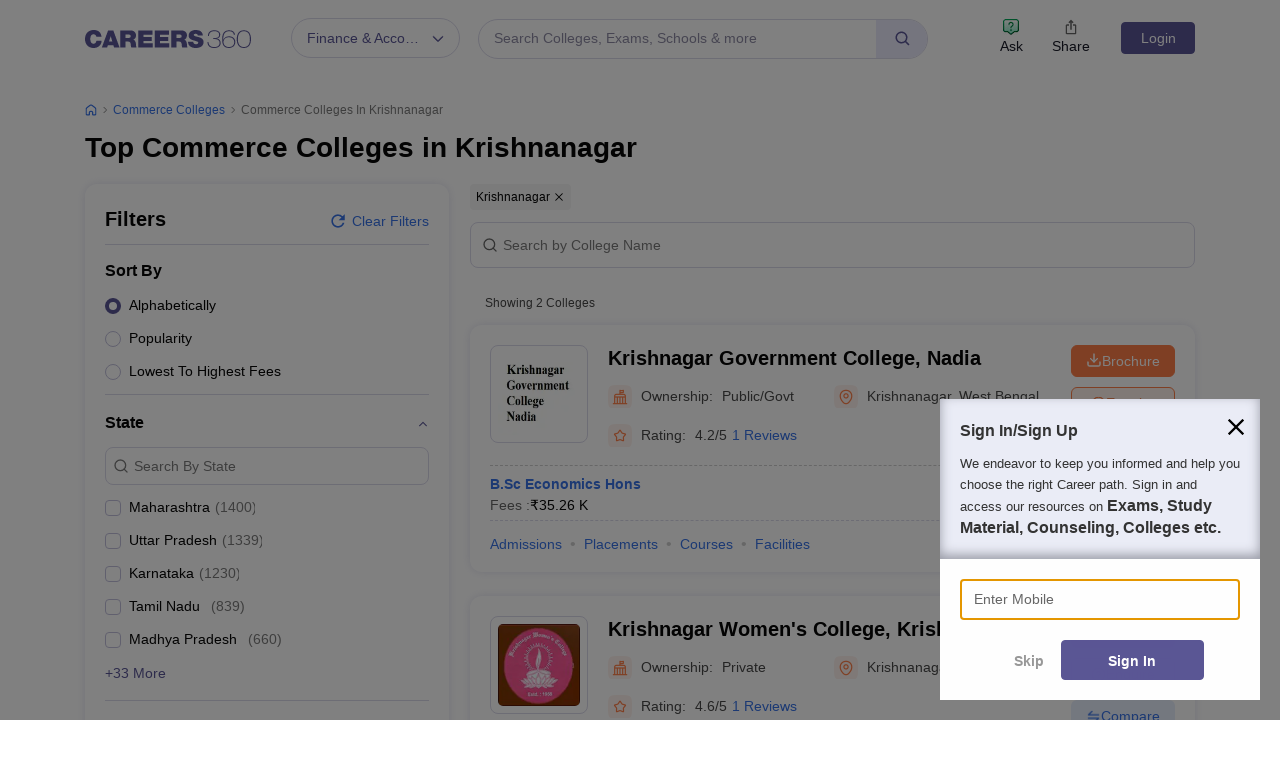

--- FILE ---
content_type: text/html; charset=UTF-8
request_url: https://geolocation-db.com/json/
body_size: 67
content:
{"country_code":"US","country_name":"United States","city":null,"postal":null,"latitude":37.751,"longitude":-97.822,"IPv4":"3.14.248.85","state":null}

--- FILE ---
content_type: text/html; charset=utf-8
request_url: https://www.google.com/recaptcha/api2/aframe
body_size: 184
content:
<!DOCTYPE HTML><html><head><meta http-equiv="content-type" content="text/html; charset=UTF-8"></head><body><script nonce="PWH3gUGp6LykUU1suG4wGA">/** Anti-fraud and anti-abuse applications only. See google.com/recaptcha */ try{var clients={'sodar':'https://pagead2.googlesyndication.com/pagead/sodar?'};window.addEventListener("message",function(a){try{if(a.source===window.parent){var b=JSON.parse(a.data);var c=clients[b['id']];if(c){var d=document.createElement('img');d.src=c+b['params']+'&rc='+(localStorage.getItem("rc::a")?sessionStorage.getItem("rc::b"):"");window.document.body.appendChild(d);sessionStorage.setItem("rc::e",parseInt(sessionStorage.getItem("rc::e")||0)+1);localStorage.setItem("rc::h",'1769909516986');}}}catch(b){}});window.parent.postMessage("_grecaptcha_ready", "*");}catch(b){}</script></body></html>

--- FILE ---
content_type: application/javascript
request_url: https://cnextassets.careers360.com/frontend/_react/vendors-node_modules_pnpm_react-icons_4_12_0_react_17_0_2_node_modules_react-icons_cg_index_esm_js.ce1c28d886e9eea581cc.chunk.js
body_size: 819
content:
"use strict";(self.__LOADABLE_LOADED_CHUNKS__=self.__LOADABLE_LOADED_CHUNKS__||[]).push([["vendors-node_modules_pnpm_react-icons_4_12_0_react_17_0_2_node_modules_react-icons_cg_index_esm_js"],{79766:(t,_,C)=>{C.d(_,{PXF:()=>L,drm:()=>e});var r=C(65529);function e(t){return(0,r.k5)({tag:"svg",attr:{viewBox:"0 0 24 24",fill:"none"},child:[{tag:"path",attr:{d:"M4.99255 11.0159C4.44027 11.0159 3.99255 10.5682 3.99255 10.0159C3.99255 9.6585 4.18004 9.3449 4.46202 9.16807L7.14964 6.48045C7.54016 6.08993 8.17333 6.08993 8.56385 6.48045C8.95438 6.87098 8.95438 7.50414 8.56385 7.89467L7.44263 9.0159L14.9926 9.01589C15.5448 9.01589 15.9926 9.46361 15.9926 10.0159C15.9926 10.5682 15.5448 11.0159 14.9926 11.0159L5.042 11.0159C5.03288 11.016 5.02376 11.016 5.01464 11.0159H4.99255Z",fill:"currentColor"}},{tag:"path",attr:{d:"M19.0074 12.9841C19.5597 12.9841 20.0074 13.4318 20.0074 13.9841C20.0074 14.3415 19.82 14.6551 19.538 14.8319L16.8504 17.5195C16.4598 17.9101 15.8267 17.9101 15.4361 17.5195C15.0456 17.129 15.0456 16.4958 15.4361 16.1053L16.5574 14.9841H9.00745C8.45516 14.9841 8.00745 14.5364 8.00745 13.9841C8.00745 13.4318 8.45516 12.9841 9.00745 12.9841L18.958 12.9841C18.9671 12.984 18.9762 12.984 18.9854 12.9841H19.0074Z",fill:"currentColor"}}]})(t)}function L(t){return(0,r.k5)({tag:"svg",attr:{viewBox:"0 0 24 24",fill:"none"},child:[{tag:"path",attr:{d:"M6.2253 4.81108C5.83477 4.42056 5.20161 4.42056 4.81108 4.81108C4.42056 5.20161 4.42056 5.83477 4.81108 6.2253L10.5858 12L4.81114 17.7747C4.42062 18.1652 4.42062 18.7984 4.81114 19.1889C5.20167 19.5794 5.83483 19.5794 6.22535 19.1889L12 13.4142L17.7747 19.1889C18.1652 19.5794 18.7984 19.5794 19.1889 19.1889C19.5794 18.7984 19.5794 18.1652 19.1889 17.7747L13.4142 12L19.189 6.2253C19.5795 5.83477 19.5795 5.20161 19.189 4.81108C18.7985 4.42056 18.1653 4.42056 17.7748 4.81108L12 10.5858L6.2253 4.81108Z",fill:"currentColor"}}]})(t)}}}]);

--- FILE ---
content_type: application/javascript
request_url: https://cnextassets.careers360.com/frontend/_react/main-fa291eec.a165e9cab94ed0bc355a.js
body_size: 12632
content:
"use strict";(self.__LOADABLE_LOADED_CHUNKS__=self.__LOADABLE_LOADED_CHUNKS__||[]).push([["main-fa291eec"],{6836:(e,t,r)=>{r.d(t,{Ay:()=>j,NJ:()=>p,l6:()=>D,mJ:()=>C});var l,o=r(35532),i=r(65741);function s(e,t,r,l,o,i,s){try{var n=e[i](s),a=n.value}catch(e){return void r(e)}n.done?t(a):Promise.resolve(a).then(l,o)}function n(e){return function(){var t=this,r=arguments;return new Promise(function(l,o){var i=e.apply(t,r);function n(e){s(i,l,o,n,a,"next",e)}function a(e){s(i,l,o,n,a,"throw",e)}n(void 0)})}}function a(e,t){var r=Object.keys(e);if(Object.getOwnPropertySymbols){var l=Object.getOwnPropertySymbols(e);t&&(l=l.filter(function(t){return Object.getOwnPropertyDescriptor(e,t).enumerable})),r.push.apply(r,l)}return r}function c(e){for(var t=1;t<arguments.length;t++){var r=null!=arguments[t]?arguments[t]:{};t%2?a(Object(r),!0).forEach(function(t){u(e,t,r[t])}):Object.getOwnPropertyDescriptors?Object.defineProperties(e,Object.getOwnPropertyDescriptors(r)):a(Object(r)).forEach(function(t){Object.defineProperty(e,t,Object.getOwnPropertyDescriptor(r,t))})}return e}function u(e,t,r){return(t=function(e){var t=function(e,t){if("object"!=typeof e||!e)return e;var r=e[Symbol.toPrimitive];if(void 0!==r){var l=r.call(e,t||"default");if("object"!=typeof l)return l;throw new TypeError("@@toPrimitive must return a primitive value.")}return("string"===t?String:Number)(e)}(e,"string");return"symbol"==typeof t?t:t+""}(t))in e?Object.defineProperty(e,t,{value:r,enumerable:!0,configurable:!0,writable:!0}):e[t]=r,e}e=r.hmd(e),(l="undefined"!=typeof reactHotLoaderGlobal?reactHotLoaderGlobal.enterModule:void 0)&&l(e);"undefined"!=typeof reactHotLoaderGlobal&&reactHotLoaderGlobal.default.signature;var g=(0,o.Z0)({name:"cutoff",initialState:{cutoff:null,cutoffError:null,cutoffFilterLoading:null,cutoffFilterData:null,cutoffFilterError:null,roundwiseCutoffCta:null,roundwiseCutoffCtaError:null},reducers:{getcutoffDetailSuccess:(e,t)=>c(c({},e),{},{cutoff:t.payload}),getcutoffDetailFailure:(e,t)=>c(c({},e),{},{cutoffError:t.payload}),getCutoffFilterLoading:(e,t)=>c(c({},e),{},{cutoffFilterLoading:!0}),getCutoffFilterSuccess:(e,t)=>c(c({},e),{},{cutoffFilterLoading:!1,cutoffFilterData:t.payload}),getCutoffFilterFailure:(e,t)=>c(c({},e),{},{cutoffFilterLoading:!1,cutoffFilterError:t.payload}),getRoundwiseCutoffCtaSuccess:(e,t)=>c(c({},e),{},{roundwiseCutoffCta:t.payload}),getRoundwiseCutoffCtaFailure:(e,t)=>c(c({},e),{},{roundwiseCutoffCtaError:t.payload}),clearRoundwiseCutoffCta:(e,t)=>c(c({},e),{},{roundwiseCutoffCta:null})}}),{getcutoffDetailSuccess:d,getcutoffDetailFailure:m,getRoundwiseCutoffCtaSuccess:v,getRoundwiseCutoffCtaFailure:f,clearRoundwiseCutoffCta:p,getCutoffFilterLoading:h,getCutoffFilterSuccess:y,getCutoffFilterFailure:b}=g.actions,S=e=>function(){var t=n(function*(t){yield(0,i.Zv)(e).then(e=>{var r;e&&200==e.status?t(d(null===(r=e.data)||void 0===r?void 0:r.data)):t(m(null==e?void 0:e.message))}).catch(e=>{e&&t(m(e))})});return function(e){return t.apply(this,arguments)}}(),D=(e,t)=>function(){var r=n(function*(r){r(h()),yield(0,i.Zv)(e,t).then(e=>{var t;e&&200==e.status?r(y(null===(t=e.data)||void 0===t?void 0:t.data)):r(b(null==e?void 0:e.message))}).catch(e=>{e&&e.response&&r(b(null==e?void 0:e.message))})});return function(e){return r.apply(this,arguments)}}(),C=(e,t)=>function(){var r=n(function*(r){yield(0,i.Cf)(e,t).then(e=>{var t;e&&200==e.status?r(v(null===(t=e.data)||void 0===t?void 0:t.data)):r(f(null==e?void 0:e.message))}).catch(e=>{e&&e.response&&r(f(null==e?void 0:e.message))})});return function(e){return r.apply(this,arguments)}}(),w=g.reducer;const j=w;var F,L;(F="undefined"!=typeof reactHotLoaderGlobal?reactHotLoaderGlobal.default:void 0)&&(F.register(g,"cutoffSlice","/home/ubuntu/main/cnext-frontend/src/store/slices/college/collegeDetail/cutoffSlices.js"),F.register(d,"getcutoffDetailSuccess","/home/ubuntu/main/cnext-frontend/src/store/slices/college/collegeDetail/cutoffSlices.js"),F.register(m,"getcutoffDetailFailure","/home/ubuntu/main/cnext-frontend/src/store/slices/college/collegeDetail/cutoffSlices.js"),F.register(v,"getRoundwiseCutoffCtaSuccess","/home/ubuntu/main/cnext-frontend/src/store/slices/college/collegeDetail/cutoffSlices.js"),F.register(f,"getRoundwiseCutoffCtaFailure","/home/ubuntu/main/cnext-frontend/src/store/slices/college/collegeDetail/cutoffSlices.js"),F.register(p,"clearRoundwiseCutoffCta","/home/ubuntu/main/cnext-frontend/src/store/slices/college/collegeDetail/cutoffSlices.js"),F.register(h,"getCutoffFilterLoading","/home/ubuntu/main/cnext-frontend/src/store/slices/college/collegeDetail/cutoffSlices.js"),F.register(y,"getCutoffFilterSuccess","/home/ubuntu/main/cnext-frontend/src/store/slices/college/collegeDetail/cutoffSlices.js"),F.register(b,"getCutoffFilterFailure","/home/ubuntu/main/cnext-frontend/src/store/slices/college/collegeDetail/cutoffSlices.js"),F.register(S,"getCutoffDetail","/home/ubuntu/main/cnext-frontend/src/store/slices/college/collegeDetail/cutoffSlices.js"),F.register(D,"getCutoffFilters","/home/ubuntu/main/cnext-frontend/src/store/slices/college/collegeDetail/cutoffSlices.js"),F.register(C,"getRoundwiseCutoffCta","/home/ubuntu/main/cnext-frontend/src/store/slices/college/collegeDetail/cutoffSlices.js"),F.register(w,"default","/home/ubuntu/main/cnext-frontend/src/store/slices/college/collegeDetail/cutoffSlices.js")),(L="undefined"!=typeof reactHotLoaderGlobal?reactHotLoaderGlobal.leaveModule:void 0)&&L(e)},20978:(e,t,r)=>{r.d(t,{Ay:()=>b});var l,o=r(35532),i=r(65741);function s(e,t,r,l,o,i,s){try{var n=e[i](s),a=n.value}catch(e){return void r(e)}n.done?t(a):Promise.resolve(a).then(l,o)}function n(e){return function(){var t=this,r=arguments;return new Promise(function(l,o){var i=e.apply(t,r);function n(e){s(i,l,o,n,a,"next",e)}function a(e){s(i,l,o,n,a,"throw",e)}n(void 0)})}}function a(e,t){var r=Object.keys(e);if(Object.getOwnPropertySymbols){var l=Object.getOwnPropertySymbols(e);t&&(l=l.filter(function(t){return Object.getOwnPropertyDescriptor(e,t).enumerable})),r.push.apply(r,l)}return r}function c(e){for(var t=1;t<arguments.length;t++){var r=null!=arguments[t]?arguments[t]:{};t%2?a(Object(r),!0).forEach(function(t){u(e,t,r[t])}):Object.getOwnPropertyDescriptors?Object.defineProperties(e,Object.getOwnPropertyDescriptors(r)):a(Object(r)).forEach(function(t){Object.defineProperty(e,t,Object.getOwnPropertyDescriptor(r,t))})}return e}function u(e,t,r){return(t=function(e){var t=function(e,t){if("object"!=typeof e||!e)return e;var r=e[Symbol.toPrimitive];if(void 0!==r){var l=r.call(e,t||"default");if("object"!=typeof l)return l;throw new TypeError("@@toPrimitive must return a primitive value.")}return("string"===t?String:Number)(e)}(e,"string");return"symbol"==typeof t?t:t+""}(t))in e?Object.defineProperty(e,t,{value:r,enumerable:!0,configurable:!0,writable:!0}):e[t]=r,e}e=r.hmd(e),(l="undefined"!=typeof reactHotLoaderGlobal?reactHotLoaderGlobal.enterModule:void 0)&&l(e);"undefined"!=typeof reactHotLoaderGlobal&&reactHotLoaderGlobal.default.signature;var g=(0,o.Z0)({name:"admission",initialState:{qna:null,qnaLoading:!1,qnaError:null,answerQna:null,answerQnaError:null},reducers:{getQnaDetailSuccess:(e,t)=>c(c({},e),{},{qna:t.payload,qnaLoading:!1}),getQnaDetailFailure:(e,t)=>c(c({},e),{},{qnaLoading:!1,qnaError:t.payload}),postAnaswerQnaSuccess:(e,t)=>c(c({},e),{},{answerQna:t.payload}),postAnaswerQnaFailure:(e,t)=>c(c({},e),{},{answerQnaError:t.payload})}}),{getQnaDetailSuccess:d,getQnaDetailFailure:m,postAnaswerQnaSuccess:v,postAnaswerQnaFailure:f}=g.actions,p=e=>function(){var t=n(function*(t){yield(0,i._B)(e).then(e=>{var r;e&&200==e.status?t(d(null===(r=e.data)||void 0===r?void 0:r.data)):t(m(null==e?void 0:e.message))}).catch(e=>{e&&t(m(e))})});return function(e){return t.apply(this,arguments)}}(),h=e=>function(){var t=n(function*(t){yield(0,i.Bz)(e).then(e=>{var r;e&&200==e.status&&t(v(null==e||null===(r=e.data)||void 0===r?void 0:r.data))}).catch(e=>{e&&e.response&&t(f(e.message))})});return function(e){return t.apply(this,arguments)}}(),y=g.reducer;const b=y;var S,D;(S="undefined"!=typeof reactHotLoaderGlobal?reactHotLoaderGlobal.default:void 0)&&(S.register(g,"qnaSlice","/home/ubuntu/main/cnext-frontend/src/store/slices/college/collegeDetail/qna.js"),S.register(d,"getQnaDetailSuccess","/home/ubuntu/main/cnext-frontend/src/store/slices/college/collegeDetail/qna.js"),S.register(m,"getQnaDetailFailure","/home/ubuntu/main/cnext-frontend/src/store/slices/college/collegeDetail/qna.js"),S.register(v,"postAnaswerQnaSuccess","/home/ubuntu/main/cnext-frontend/src/store/slices/college/collegeDetail/qna.js"),S.register(f,"postAnaswerQnaFailure","/home/ubuntu/main/cnext-frontend/src/store/slices/college/collegeDetail/qna.js"),S.register(p,"getQnaDetail","/home/ubuntu/main/cnext-frontend/src/store/slices/college/collegeDetail/qna.js"),S.register(h,"postAnswerQna","/home/ubuntu/main/cnext-frontend/src/store/slices/college/collegeDetail/qna.js"),S.register(y,"default","/home/ubuntu/main/cnext-frontend/src/store/slices/college/collegeDetail/qna.js")),(D="undefined"!=typeof reactHotLoaderGlobal?reactHotLoaderGlobal.leaveModule:void 0)&&D(e)},29324:(e,t,r)=>{r.d(t,{Ay:()=>P,vJ:()=>F});var l,o=r(35532),i=r(65741);function s(e,t,r,l,o,i,s){try{var n=e[i](s),a=n.value}catch(e){return void r(e)}n.done?t(a):Promise.resolve(a).then(l,o)}function n(e){return function(){var t=this,r=arguments;return new Promise(function(l,o){var i=e.apply(t,r);function n(e){s(i,l,o,n,a,"next",e)}function a(e){s(i,l,o,n,a,"throw",e)}n(void 0)})}}function a(e,t){var r=Object.keys(e);if(Object.getOwnPropertySymbols){var l=Object.getOwnPropertySymbols(e);t&&(l=l.filter(function(t){return Object.getOwnPropertyDescriptor(e,t).enumerable})),r.push.apply(r,l)}return r}function c(e){for(var t=1;t<arguments.length;t++){var r=null!=arguments[t]?arguments[t]:{};t%2?a(Object(r),!0).forEach(function(t){u(e,t,r[t])}):Object.getOwnPropertyDescriptors?Object.defineProperties(e,Object.getOwnPropertyDescriptors(r)):a(Object(r)).forEach(function(t){Object.defineProperty(e,t,Object.getOwnPropertyDescriptor(r,t))})}return e}function u(e,t,r){return(t=function(e){var t=function(e,t){if("object"!=typeof e||!e)return e;var r=e[Symbol.toPrimitive];if(void 0!==r){var l=r.call(e,t||"default");if("object"!=typeof l)return l;throw new TypeError("@@toPrimitive must return a primitive value.")}return("string"===t?String:Number)(e)}(e,"string");return"symbol"==typeof t?t:t+""}(t))in e?Object.defineProperty(e,t,{value:r,enumerable:!0,configurable:!0,writable:!0}):e[t]=r,e}e=r.hmd(e),(l="undefined"!=typeof reactHotLoaderGlobal?reactHotLoaderGlobal.enterModule:void 0)&&l(e);"undefined"!=typeof reactHotLoaderGlobal&&reactHotLoaderGlobal.default.signature;var g=(0,o.Z0)({name:"coursesDetail",initialState:{coursesDetail:null,coursesDetailError:null,message:null,courseFilters:null,courseFiltersError:null,courseDetailMain:null,courseDetailMainError:null,courseDetailMainMessage:null,courseDetailArticles:null,courseDetailArticlesError:null,courseDetailFatFooter:null,courseDetailFatFooterError:null,certificationImportantDates:null,certificationImportantDatesError:null},reducers:{getCoursesDetailSuccess:(e,t)=>c(c({},e),{},{coursesDetail:t.payload}),getCoursesDetailFailure:(e,t)=>c(c({},e),{},{coursesDetailError:t.payload}),getCourseFilterSuccess:(e,t)=>c(c({},e),{},{courseFilters:t.payload}),getCourseFilterFailure:(e,t)=>c(c({},e),{},{courseFiltersError:t.payload}),getCoursesDetailMainPageSuccess:(e,t)=>c(c({},e),{},{courseDetailMain:t.payload}),getCoursesDetailMainPageFailure:(e,t)=>c(c({},e),{},{courseDetailMainError:t.payload}),getCourseDetailArticlesSuccess:(e,t)=>c(c({},e),{},{courseDetailArticles:t.payload}),getCourseDetailArticlesFailure:(e,t)=>c(c({},e),{},{courseDetailArticlesError:t.payload}),getCourseDetailFatFooterSucccess:(e,t)=>c(c({},e),{},{courseDetailFatFooter:t.payload}),getCourseDetailFatFooterFailure:(e,t)=>c(c({},e),{},{courseDetailFatFooterError:t.payload}),getCertificationImportantDatesSucccess:(e,t)=>c(c({},e),{},{certificationImportantDates:t.payload}),getCertificationImportantDatesFailure:(e,t)=>c(c({},e),{},{certificationImportantDatesError:t.payload})}}),{getCoursesDetailSuccess:d,getCoursesDetailFailure:m,getCourseFilterSuccess:v,getCourseFilterFailure:f,getCoursesDetailMainPageSuccess:p,getCoursesDetailMainPageFailure:h,getCourseDetailArticlesSuccess:y,getCourseDetailArticlesFailure:b,getCourseDetailFatFooterSucccess:S,getCourseDetailFatFooterFailure:D,getCertificationImportantDatesSucccess:C,getCertificationImportantDatesFailure:w}=g.actions,j=(e,t)=>function(){var r=n(function*(r){yield(0,i.u9)(e,t).then(e=>{var t;e&&200==e.status?r(d(null==e||null===(t=e.data)||void 0===t?void 0:t.data)):r(m(null==e?void 0:e.message))}).catch(e=>{e&&r(m(e))})});return function(e){return r.apply(this,arguments)}}(),F=e=>function(){var t=n(function*(t){yield(0,i.Dl)(e).then(e=>{var r;e&&200==e.status?t(v(null==e||null===(r=e.data)||void 0===r?void 0:r.data)):t(f(null==e?void 0:e.message))}).catch(e=>{e&&e.response&&t(f(null==e?void 0:e.message))})});return function(e){return t.apply(this,arguments)}}(),L=e=>function(){var t=n(function*(t){yield(0,i.bu)(e).then(e=>{var r;e&&200==e.status?t(p(null==e||null===(r=e.data)||void 0===r?void 0:r.data)):t(h(null==e?void 0:e.message))}).catch(e=>{e&&t(h(e))})});return function(e){return t.apply(this,arguments)}}(),x=e=>function(){var t=n(function*(t){yield(0,i.S8)(e).then(e=>{var r;e&&200==e.status?t(y(null==e||null===(r=e.data)||void 0===r?void 0:r.data)):t(b(null==e?void 0:e.message))}).catch(e=>{e&&e.response&&t(b(null==e?void 0:e.message))})});return function(e){return t.apply(this,arguments)}}(),O=e=>function(){var t=n(function*(t){yield(0,i.zz)(e).then(e=>{var r;e&&200==e.status?t(S(null==e||null===(r=e.data)||void 0===r?void 0:r.data)):t(D(null==e?void 0:e.message))}).catch(e=>{e&&e.response&&t(D(null==e?void 0:e.message))})});return function(e){return t.apply(this,arguments)}}(),E=e=>function(){var t=n(function*(t){yield(0,i.ym)(e).then(e=>{var r;e&&200==e.status?t(C(null==e||null===(r=e.data)||void 0===r?void 0:r.data)):t(w(null==e?void 0:e.message))}).catch(e=>{e&&e.response&&t(w(null==e?void 0:e.message))})});return function(e){return t.apply(this,arguments)}}(),R=g.reducer;const P=R;var A,q;(A="undefined"!=typeof reactHotLoaderGlobal?reactHotLoaderGlobal.default:void 0)&&(A.register(g,"courseSlice","/home/ubuntu/main/cnext-frontend/src/store/slices/college/collegeDetail/courseSlices.js"),A.register(d,"getCoursesDetailSuccess","/home/ubuntu/main/cnext-frontend/src/store/slices/college/collegeDetail/courseSlices.js"),A.register(m,"getCoursesDetailFailure","/home/ubuntu/main/cnext-frontend/src/store/slices/college/collegeDetail/courseSlices.js"),A.register(v,"getCourseFilterSuccess","/home/ubuntu/main/cnext-frontend/src/store/slices/college/collegeDetail/courseSlices.js"),A.register(f,"getCourseFilterFailure","/home/ubuntu/main/cnext-frontend/src/store/slices/college/collegeDetail/courseSlices.js"),A.register(p,"getCoursesDetailMainPageSuccess","/home/ubuntu/main/cnext-frontend/src/store/slices/college/collegeDetail/courseSlices.js"),A.register(h,"getCoursesDetailMainPageFailure","/home/ubuntu/main/cnext-frontend/src/store/slices/college/collegeDetail/courseSlices.js"),A.register(y,"getCourseDetailArticlesSuccess","/home/ubuntu/main/cnext-frontend/src/store/slices/college/collegeDetail/courseSlices.js"),A.register(b,"getCourseDetailArticlesFailure","/home/ubuntu/main/cnext-frontend/src/store/slices/college/collegeDetail/courseSlices.js"),A.register(S,"getCourseDetailFatFooterSucccess","/home/ubuntu/main/cnext-frontend/src/store/slices/college/collegeDetail/courseSlices.js"),A.register(D,"getCourseDetailFatFooterFailure","/home/ubuntu/main/cnext-frontend/src/store/slices/college/collegeDetail/courseSlices.js"),A.register(C,"getCertificationImportantDatesSucccess","/home/ubuntu/main/cnext-frontend/src/store/slices/college/collegeDetail/courseSlices.js"),A.register(w,"getCertificationImportantDatesFailure","/home/ubuntu/main/cnext-frontend/src/store/slices/college/collegeDetail/courseSlices.js"),A.register(j,"getCoursesDetail","/home/ubuntu/main/cnext-frontend/src/store/slices/college/collegeDetail/courseSlices.js"),A.register(F,"getCourseFilters","/home/ubuntu/main/cnext-frontend/src/store/slices/college/collegeDetail/courseSlices.js"),A.register(L,"getCoursesDetailMainPage","/home/ubuntu/main/cnext-frontend/src/store/slices/college/collegeDetail/courseSlices.js"),A.register(x,"getCourseDetailArticles","/home/ubuntu/main/cnext-frontend/src/store/slices/college/collegeDetail/courseSlices.js"),A.register(O,"getCourseDetailFatFooter","/home/ubuntu/main/cnext-frontend/src/store/slices/college/collegeDetail/courseSlices.js"),A.register(E,"getCertificationImportantDates","/home/ubuntu/main/cnext-frontend/src/store/slices/college/collegeDetail/courseSlices.js"),A.register(R,"default","/home/ubuntu/main/cnext-frontend/src/store/slices/college/collegeDetail/courseSlices.js")),(q="undefined"!=typeof reactHotLoaderGlobal?reactHotLoaderGlobal.leaveModule:void 0)&&q(e)},30535:(e,t,r)=>{r.d(t,{Ay:()=>C});var l,o=r(35532),i=r(65741);function s(e,t,r,l,o,i,s){try{var n=e[i](s),a=n.value}catch(e){return void r(e)}n.done?t(a):Promise.resolve(a).then(l,o)}function n(e){return function(){var t=this,r=arguments;return new Promise(function(l,o){var i=e.apply(t,r);function n(e){s(i,l,o,n,a,"next",e)}function a(e){s(i,l,o,n,a,"throw",e)}n(void 0)})}}function a(e,t){var r=Object.keys(e);if(Object.getOwnPropertySymbols){var l=Object.getOwnPropertySymbols(e);t&&(l=l.filter(function(t){return Object.getOwnPropertyDescriptor(e,t).enumerable})),r.push.apply(r,l)}return r}function c(e){for(var t=1;t<arguments.length;t++){var r=null!=arguments[t]?arguments[t]:{};t%2?a(Object(r),!0).forEach(function(t){u(e,t,r[t])}):Object.getOwnPropertyDescriptors?Object.defineProperties(e,Object.getOwnPropertyDescriptors(r)):a(Object(r)).forEach(function(t){Object.defineProperty(e,t,Object.getOwnPropertyDescriptor(r,t))})}return e}function u(e,t,r){return(t=function(e){var t=function(e,t){if("object"!=typeof e||!e)return e;var r=e[Symbol.toPrimitive];if(void 0!==r){var l=r.call(e,t||"default");if("object"!=typeof l)return l;throw new TypeError("@@toPrimitive must return a primitive value.")}return("string"===t?String:Number)(e)}(e,"string");return"symbol"==typeof t?t:t+""}(t))in e?Object.defineProperty(e,t,{value:r,enumerable:!0,configurable:!0,writable:!0}):e[t]=r,e}e=r.hmd(e),(l="undefined"!=typeof reactHotLoaderGlobal?reactHotLoaderGlobal.enterModule:void 0)&&l(e);"undefined"!=typeof reactHotLoaderGlobal&&reactHotLoaderGlobal.default.signature;var g=(0,o.Z0)({name:"admission",initialState:{admission:null,admissionLoading:!1,admissionError:null,admissionCourses:null,admissionCoursesError:null,admissionDateTable:null,admissionDateTableError:null},reducers:{getAdmissionDetailSuccess:(e,t)=>c(c({},e),{},{admission:t.payload,admissionLoading:!1}),getAdmissionDetailFailure:(e,t)=>c(c({},e),{},{admissionLoading:!1,admissionError:t.payload}),getCollegeAdmissionCoursesSuccess:(e,t)=>c(c({},e),{},{admissionCourses:t.payload}),getCollegeAdmissionCoursesFailure:(e,t)=>c(c({},e),{},{admissionCoursesError:t.payload}),getAdmissionDateTableSuccess:(e,t)=>c(c({},e),{},{admissionDateTable:t.payload}),getAdmissionDateTableFailure:(e,t)=>c(c({},e),{},{admissionDateTableError:t.payload})}}),{getAdmissionDetailSuccess:d,getAdmissionDetailFailure:m,getCollegeAdmissionCoursesSuccess:v,getCollegeAdmissionCoursesFailure:f,getAdmissionDateTableSuccess:p,getAdmissionDateTableFailure:h}=g.actions,y=(e,t)=>function(){var r=n(function*(r){yield(0,i.J_)(e,t).then(e=>{var t;e&&200==e.status?r(d(null===(t=e.data)||void 0===t?void 0:t.data)):r(m(null==e?void 0:e.message))}).catch(e=>{e&&r(m(e))})});return function(e){return r.apply(this,arguments)}}(),b=(e,t)=>function(){var r=n(function*(r){yield(0,i.J8)(e,t).then(e=>{var t;e&&200==e.status?r(v(null===(t=e.data)||void 0===t?void 0:t.data)):r(f(null==e?void 0:e.message))}).catch(e=>{e&&e.response&&r(f(null==e?void 0:e.message))})});return function(e){return r.apply(this,arguments)}}(),S=e=>function(){var t=n(function*(t){yield(0,i.o7)(e).then(e=>{var r;200==e.status?t(p(null===(r=e.data)||void 0===r?void 0:r.data)):t(h(null==e?void 0:e.message))}).catch(e=>{e&&e.response&&t(h(null==e?void 0:e.message))})});return function(e){return t.apply(this,arguments)}}(),D=g.reducer;const C=D;var w,j;(w="undefined"!=typeof reactHotLoaderGlobal?reactHotLoaderGlobal.default:void 0)&&(w.register(g,"admissionSlice","/home/ubuntu/main/cnext-frontend/src/store/slices/college/collegeDetail/admissionSlice.js"),w.register(d,"getAdmissionDetailSuccess","/home/ubuntu/main/cnext-frontend/src/store/slices/college/collegeDetail/admissionSlice.js"),w.register(m,"getAdmissionDetailFailure","/home/ubuntu/main/cnext-frontend/src/store/slices/college/collegeDetail/admissionSlice.js"),w.register(v,"getCollegeAdmissionCoursesSuccess","/home/ubuntu/main/cnext-frontend/src/store/slices/college/collegeDetail/admissionSlice.js"),w.register(f,"getCollegeAdmissionCoursesFailure","/home/ubuntu/main/cnext-frontend/src/store/slices/college/collegeDetail/admissionSlice.js"),w.register(p,"getAdmissionDateTableSuccess","/home/ubuntu/main/cnext-frontend/src/store/slices/college/collegeDetail/admissionSlice.js"),w.register(h,"getAdmissionDateTableFailure","/home/ubuntu/main/cnext-frontend/src/store/slices/college/collegeDetail/admissionSlice.js"),w.register(y,"getAdmissionDetail","/home/ubuntu/main/cnext-frontend/src/store/slices/college/collegeDetail/admissionSlice.js"),w.register(b,"getCollegeAdmissionCourses","/home/ubuntu/main/cnext-frontend/src/store/slices/college/collegeDetail/admissionSlice.js"),w.register(S,"getAdmissionDateTable","/home/ubuntu/main/cnext-frontend/src/store/slices/college/collegeDetail/admissionSlice.js"),w.register(D,"default","/home/ubuntu/main/cnext-frontend/src/store/slices/college/collegeDetail/admissionSlice.js")),(j="undefined"!=typeof reactHotLoaderGlobal?reactHotLoaderGlobal.leaveModule:void 0)&&j(e)},40673:(e,t,r)=>{r.d(t,{Ay:()=>b});var l,o=r(35532),i=r(65741);function s(e,t,r,l,o,i,s){try{var n=e[i](s),a=n.value}catch(e){return void r(e)}n.done?t(a):Promise.resolve(a).then(l,o)}function n(e){return function(){var t=this,r=arguments;return new Promise(function(l,o){var i=e.apply(t,r);function n(e){s(i,l,o,n,a,"next",e)}function a(e){s(i,l,o,n,a,"throw",e)}n(void 0)})}}function a(e,t){var r=Object.keys(e);if(Object.getOwnPropertySymbols){var l=Object.getOwnPropertySymbols(e);t&&(l=l.filter(function(t){return Object.getOwnPropertyDescriptor(e,t).enumerable})),r.push.apply(r,l)}return r}function c(e){for(var t=1;t<arguments.length;t++){var r=null!=arguments[t]?arguments[t]:{};t%2?a(Object(r),!0).forEach(function(t){u(e,t,r[t])}):Object.getOwnPropertyDescriptors?Object.defineProperties(e,Object.getOwnPropertyDescriptors(r)):a(Object(r)).forEach(function(t){Object.defineProperty(e,t,Object.getOwnPropertyDescriptor(r,t))})}return e}function u(e,t,r){return(t=function(e){var t=function(e,t){if("object"!=typeof e||!e)return e;var r=e[Symbol.toPrimitive];if(void 0!==r){var l=r.call(e,t||"default");if("object"!=typeof l)return l;throw new TypeError("@@toPrimitive must return a primitive value.")}return("string"===t?String:Number)(e)}(e,"string");return"symbol"==typeof t?t:t+""}(t))in e?Object.defineProperty(e,t,{value:r,enumerable:!0,configurable:!0,writable:!0}):e[t]=r,e}e=r.hmd(e),(l="undefined"!=typeof reactHotLoaderGlobal?reactHotLoaderGlobal.enterModule:void 0)&&l(e);"undefined"!=typeof reactHotLoaderGlobal&&reactHotLoaderGlobal.default.signature;var g=(0,o.Z0)({name:"placementDetail",initialState:{placementDetail:null,placementDetailError:null,message:null,aicetGraphDetail:null,aicetGraphDetail:null},reducers:{getPlacementDetailSuccess:(e,t)=>c(c({},e),{},{placementDetail:t.payload}),getPlacementDetailFailure:(e,t)=>c(c({},e),{},{placementDetailError:t.payload}),getPlacementAicetGraphSuccess:(e,t)=>c(c({},e),{},{aicetGraphDetail:t.payload}),getPlacementAicetGraphFailure:(e,t)=>c(c({},e),{},{aicetGraphDetailError:t.payload})}}),{getPlacementDetailSuccess:d,getPlacementDetailFailure:m,getPlacementAicetGraphSuccess:v,getPlacementAicetGraphFailure:f}=g.actions,p=e=>function(){var t=n(function*(t){yield(0,i.dh)(e).then(e=>{var r;e&&200==e.status?t(d(null==e||null===(r=e.data)||void 0===r?void 0:r.data)):t(m(null==e?void 0:e.message))}).catch(e=>{e&&e.response&&t(m(null==e?void 0:e.message))})});return function(e){return t.apply(this,arguments)}}(),h=e=>function(){var t=n(function*(t){yield(0,i.SS)(e).then(e=>{var r;e&&200==e.status?t(v(null==e||null===(r=e.data)||void 0===r?void 0:r.data)):t(f(null==e?void 0:e.message))}).catch(e=>{e&&e.response&&t(f(null==e?void 0:e.message))})});return function(e){return t.apply(this,arguments)}}(),y=g.reducer;const b=y;var S,D;(S="undefined"!=typeof reactHotLoaderGlobal?reactHotLoaderGlobal.default:void 0)&&(S.register(g,"placementSlice","/home/ubuntu/main/cnext-frontend/src/store/slices/college/collegeDetail/placementSlice.js"),S.register(d,"getPlacementDetailSuccess","/home/ubuntu/main/cnext-frontend/src/store/slices/college/collegeDetail/placementSlice.js"),S.register(m,"getPlacementDetailFailure","/home/ubuntu/main/cnext-frontend/src/store/slices/college/collegeDetail/placementSlice.js"),S.register(v,"getPlacementAicetGraphSuccess","/home/ubuntu/main/cnext-frontend/src/store/slices/college/collegeDetail/placementSlice.js"),S.register(f,"getPlacementAicetGraphFailure","/home/ubuntu/main/cnext-frontend/src/store/slices/college/collegeDetail/placementSlice.js"),S.register(p,"getPlacementDetail","/home/ubuntu/main/cnext-frontend/src/store/slices/college/collegeDetail/placementSlice.js"),S.register(h,"getPlacementAicetGraph","/home/ubuntu/main/cnext-frontend/src/store/slices/college/collegeDetail/placementSlice.js"),S.register(y,"default","/home/ubuntu/main/cnext-frontend/src/store/slices/college/collegeDetail/placementSlice.js")),(D="undefined"!=typeof reactHotLoaderGlobal?reactHotLoaderGlobal.leaveModule:void 0)&&D(e)},56594:(e,t,r)=>{r.d(t,{Ay:()=>C,Qy:()=>b,k:()=>S});var l,o=r(35532),i=r(65741);function s(e,t,r,l,o,i,s){try{var n=e[i](s),a=n.value}catch(e){return void r(e)}n.done?t(a):Promise.resolve(a).then(l,o)}function n(e){return function(){var t=this,r=arguments;return new Promise(function(l,o){var i=e.apply(t,r);function n(e){s(i,l,o,n,a,"next",e)}function a(e){s(i,l,o,n,a,"throw",e)}n(void 0)})}}function a(e,t){var r=Object.keys(e);if(Object.getOwnPropertySymbols){var l=Object.getOwnPropertySymbols(e);t&&(l=l.filter(function(t){return Object.getOwnPropertyDescriptor(e,t).enumerable})),r.push.apply(r,l)}return r}function c(e){for(var t=1;t<arguments.length;t++){var r=null!=arguments[t]?arguments[t]:{};t%2?a(Object(r),!0).forEach(function(t){u(e,t,r[t])}):Object.getOwnPropertyDescriptors?Object.defineProperties(e,Object.getOwnPropertyDescriptors(r)):a(Object(r)).forEach(function(t){Object.defineProperty(e,t,Object.getOwnPropertyDescriptor(r,t))})}return e}function u(e,t,r){return(t=function(e){var t=function(e,t){if("object"!=typeof e||!e)return e;var r=e[Symbol.toPrimitive];if(void 0!==r){var l=r.call(e,t||"default");if("object"!=typeof l)return l;throw new TypeError("@@toPrimitive must return a primitive value.")}return("string"===t?String:Number)(e)}(e,"string");return"symbol"==typeof t?t:t+""}(t))in e?Object.defineProperty(e,t,{value:r,enumerable:!0,configurable:!0,writable:!0}):e[t]=r,e}e=r.hmd(e),(l="undefined"!=typeof reactHotLoaderGlobal?reactHotLoaderGlobal.enterModule:void 0)&&l(e);"undefined"!=typeof reactHotLoaderGlobal&&reactHotLoaderGlobal.default.signature;var g=(0,o.Z0)({name:"review",initialState:{review:null,reviewError:null,reviewHelp:null,reviewHelpError:null,reviewFiltersData:null,reviewFiltersError:null,reviewFilters:null,reviewFiltersError:null},reducers:{getReviewDetailSuccess:(e,t)=>c(c({},e),{},{review:t.payload}),getReviewDetailFailure:(e,t)=>c(c({},e),{},{reviewError:t.payload}),getReviewFiltersSuccess:(e,t)=>c(c({},e),{},{reviewFilters:t.payload}),getReviewFiltersFailure:(e,t)=>c(c({},e),{},{reviewFiltersError:t.payload}),postReviewDetailSuccess:(e,t)=>c(c({},e),{},{reviewHelp:t.payload}),postReviewDetailFailure:(e,t)=>c(c({},e),{},{reviewHelpError:t.payload})}}),{getReviewDetailSuccess:d,getReviewDetailFailure:m,postReviewDetailSuccess:v,postReviewDetailFailure:f,getReviewFiltersSuccess:p,getReviewFiltersFailure:h}=g.actions,y=(e,t)=>function(){var r=n(function*(r){yield(0,i.Q6)(e,t).then(e=>{var t;e&&200==e.status?r(d(null==e||null===(t=e.data)||void 0===t?void 0:t.data)):r(m(null==e?void 0:e.message))}).catch(e=>{e&&r(m(e))})});return function(e){return r.apply(this,arguments)}}(),b=e=>function(){var t=n(function*(t){yield(0,i.Mq)(e).then(e=>{var r;e&&200==e.status?t(p(null==e||null===(r=e.data)||void 0===r?void 0:r.data)):t(h(null==e?void 0:e.message))}).catch(e=>{e&&e.response&&t(h(null==e?void 0:e.message))})});return function(e){return t.apply(this,arguments)}}(),S=e=>function(){var t=n(function*(t){yield(0,i.Eu)(e).then(e=>{var r;e&&200==e.status&&t(v(null==e||null===(r=e.data)||void 0===r?void 0:r.data))}).catch(e=>{e&&e.response&&t(f(e.message))})});return function(e){return t.apply(this,arguments)}}(),D=g.reducer;const C=D;var w,j;(w="undefined"!=typeof reactHotLoaderGlobal?reactHotLoaderGlobal.default:void 0)&&(w.register(g,"reviewSlice","/home/ubuntu/main/cnext-frontend/src/store/slices/college/collegeDetail/reviewSlice.js"),w.register(d,"getReviewDetailSuccess","/home/ubuntu/main/cnext-frontend/src/store/slices/college/collegeDetail/reviewSlice.js"),w.register(m,"getReviewDetailFailure","/home/ubuntu/main/cnext-frontend/src/store/slices/college/collegeDetail/reviewSlice.js"),w.register(v,"postReviewDetailSuccess","/home/ubuntu/main/cnext-frontend/src/store/slices/college/collegeDetail/reviewSlice.js"),w.register(f,"postReviewDetailFailure","/home/ubuntu/main/cnext-frontend/src/store/slices/college/collegeDetail/reviewSlice.js"),w.register(p,"getReviewFiltersSuccess","/home/ubuntu/main/cnext-frontend/src/store/slices/college/collegeDetail/reviewSlice.js"),w.register(h,"getReviewFiltersFailure","/home/ubuntu/main/cnext-frontend/src/store/slices/college/collegeDetail/reviewSlice.js"),w.register(y,"getReviewDetail","/home/ubuntu/main/cnext-frontend/src/store/slices/college/collegeDetail/reviewSlice.js"),w.register(b,"getReviewFilters","/home/ubuntu/main/cnext-frontend/src/store/slices/college/collegeDetail/reviewSlice.js"),w.register(S,"postReviewDetail","/home/ubuntu/main/cnext-frontend/src/store/slices/college/collegeDetail/reviewSlice.js"),w.register(D,"default","/home/ubuntu/main/cnext-frontend/src/store/slices/college/collegeDetail/reviewSlice.js")),(j="undefined"!=typeof reactHotLoaderGlobal?reactHotLoaderGlobal.leaveModule:void 0)&&j(e)},58169:(e,t,r)=>{r.d(t,{Ay:()=>ut,FJ:()=>me,QO:()=>Te,R7:()=>it,XR:()=>tt,_s:()=>be,a7:()=>rt,ab:()=>Ce,di:()=>Ee,fp:()=>ze,g8:()=>at,hz:()=>lt,kV:()=>ot,sz:()=>et,tC:()=>Le,w:()=>pe});var l,o=r(35532),i=r(65741);function s(e,t,r,l,o,i,s){try{var n=e[i](s),a=n.value}catch(e){return void r(e)}n.done?t(a):Promise.resolve(a).then(l,o)}function n(e){return function(){var t=this,r=arguments;return new Promise(function(l,o){var i=e.apply(t,r);function n(e){s(i,l,o,n,a,"next",e)}function a(e){s(i,l,o,n,a,"throw",e)}n(void 0)})}}function a(e,t){var r=Object.keys(e);if(Object.getOwnPropertySymbols){var l=Object.getOwnPropertySymbols(e);t&&(l=l.filter(function(t){return Object.getOwnPropertyDescriptor(e,t).enumerable})),r.push.apply(r,l)}return r}function c(e){for(var t=1;t<arguments.length;t++){var r=null!=arguments[t]?arguments[t]:{};t%2?a(Object(r),!0).forEach(function(t){u(e,t,r[t])}):Object.getOwnPropertyDescriptors?Object.defineProperties(e,Object.getOwnPropertyDescriptors(r)):a(Object(r)).forEach(function(t){Object.defineProperty(e,t,Object.getOwnPropertyDescriptor(r,t))})}return e}function u(e,t,r){return(t=function(e){var t=function(e,t){if("object"!=typeof e||!e)return e;var r=e[Symbol.toPrimitive];if(void 0!==r){var l=r.call(e,t||"default");if("object"!=typeof l)return l;throw new TypeError("@@toPrimitive must return a primitive value.")}return("string"===t?String:Number)(e)}(e,"string");return"symbol"==typeof t?t:t+""}(t))in e?Object.defineProperty(e,t,{value:r,enumerable:!0,configurable:!0,writable:!0}):e[t]=r,e}e=r.hmd(e),(l="undefined"!=typeof reactHotLoaderGlobal?reactHotLoaderGlobal.enterModule:void 0)&&l(e);"undefined"!=typeof reactHotLoaderGlobal&&reactHotLoaderGlobal.default.signature;var g=(0,o.Z0)({name:"overview",initialState:{overview:null,overviewDetailLoading:!1,overviewDetailError:null,message:null,gallery:null,galleryLoading:!1,galleryError:null,overviewCourses:null,overviewCoursesLoading:!1,overviewCoursesError:null,overviewAlumni:null,overviewAlumniLoading:!1,overviewAlumniError:null,overviewCertification:null,overviewCertificationLoading:!1,overviewCertificationError:null,overviewDegree:null,overviewDegreeLoading:!1,overviewDegreeError:null,overviewReview:null,overviewReviewLoading:!1,overviewReviewError:null,overviewFacility:null,overviewFacilityLoading:!1,overviewFacilityError:null,overviewDiversity:null,overviewDiversityLoading:!1,overviewDiversityError:null,scholarshipDetail:null,scholarshipDetailLoading:!1,scholarshipDetailError:null,otherCampuses:null,otherCampusesError:null,comparison:null,comparisonError:null,otherCampuses:null,otherCampusesError:null,otherCampusesSubColleges:null,otherCampusesSubCollegesError:null,affiliatedColleges:null,affiliatedCollegesError:null,browseByDegree:null,browseByDegreeError:null,topRanked:null,topRankedError:null,overviewRanking:null,overviewRankingError:null,placementOverview:null,placementOverviewError:null,rankingBubbleGraph:null,rankingBubbleGraphError:null,breadcrump:null,breadcrumpError:null,courseListCta:null,courseListCtaError:null,collegePlacementReportCta:null,collegePlacementReportCtaError:null,collegeAdmissionDetailCta:null,collegeAdmissionDetailCtaError:null,feesStructureCta:null,feesStructureCtaError:null,certificationDetailCta:null,certificationDetailCtaError:null,affiliatedCollegeListCta:null,affiliatedCollegeListCta:null,overviewAccredations:null,overviewAccredationsError:null,collegeDetailsMailerLoading:null,collegeDetailsMailer:null,collegeDetailsMailerError:null},reducers:{getOveriewRequest:e=>c(c({},e),{},{overviewDetailLoading:!0}),getOverviewSuccess:(e,t)=>c(c({},e),{},{overview:t.payload,overviewDetailLoading:!1}),getOverviewFailure:(e,t)=>c(c({},e),{},{overviewDetailLoading:!1,overviewDetailError:t.payload}),getGalleryRequest:e=>c(c({},e),{},{galleryLoading:!0}),getGallerySuccess(e,t){var{payload:r}=t;return c(c({},e),{},{gallery:r,galleryLoading:!1})},getGalleryFailure(e,t){var{payload:r}=t;return c(c({},e),{},{galleryLoading:!1,galleryError:r})},getOverviewCoursesRequest:e=>c(c({},e),{},{overviewCoursesLoading:!0}),getOverviewCoursesSuccess:(e,t)=>c(c({},e),{},{overviewCoursesLoading:!1,overviewCourses:t.payload}),getOverviewCoursesFailure:(e,t)=>c(c({},e),{},{overviewCoursesLoading:!1,overviewCoursesError:t.payload}),getOveriewAlumniRequest:e=>c(c({},e),{},{overviewAlumniLoading:!0}),getOverviewAlumniSuccess:(e,t)=>c(c({},e),{},{overviewAlumni:t.payload,overviewAlumniLoading:!1}),getOverviewAlumniFailure:(e,t)=>c(c({},e),{},{overviewAlumniLoading:!1,overviewAlumniError:t.payload}),getOverviewCertificationRequest:e=>c(c({},e),{},{overviewCertificationLoading:!0}),getOverviewCertificationSuccess:(e,t)=>c(c({},e),{},{overviewCertification:t.payload,overviewCertificationLoading:!1}),getOverviewCertificationFailure:(e,t)=>c(c({},e),{},{overviewCertificationLoading:!1,overviewCertificationError:t.payload}),getOverviewDegreeRequest:e=>c(c({},e),{},{overviewDegreeLoading:!0}),getOverviewDegreeSuccess:(e,t)=>c(c({},e),{},{overviewDegree:t.payload,overviewDegreeLoading:!1}),getOverviewDegreeFailure:(e,t)=>c(c({},e),{},{overviewDegreeLoading:!1,overviewDegreeError:t.payload}),getOverviewReviewRequest:e=>c(c({},e),{},{overviewReviewLoading:!0}),getOverviewReviewSuccess:(e,t)=>c(c({},e),{},{overviewReview:t.payload,overviewReviewLoading:!1}),getOverviewReviewFailure:(e,t)=>c(c({},e),{},{overviewReviewLoading:!1,overviewReviewError:t.payload}),getOverviewFacilityRequest:e=>c(c({},e),{},{overviewFacilityLoading:!0}),getOverviewFacilitySuccess:(e,t)=>c(c({},e),{},{overviewFacility:t.payload,overviewFacilityLoading:!1}),getOverviewFacilityFailure:(e,t)=>c(c({},e),{},{overviewFacilityLoading:!1,overviewFacilityError:t.payload}),getOverviewDiversityRequest:e=>c(c({},e),{},{overviewDiversityLoading:!0}),getOverviewDiversitySuccess:(e,t)=>c(c({},e),{},{overviewDiversity:t.payload,overviewDiversityLoading:!1}),getOverviewDiversityFailure:(e,t)=>c(c({},e),{},{overviewDiversityLoading:!1,overviewDiversityError:t.payload}),getScholarshipDetailRequest:e=>c(c({},e),{},{scholarshipDetailLoading:!0}),getScholarshipDetailSuccess:(e,t)=>c(c({},e),{},{scholarshipDetail:t.payload,scholarshipDetailLoading:!1}),getScholarshipDetailFailure:(e,t)=>c(c({},e),{},{scholarshipDetailLoading:!1,scholarshipDetailError:t.payload}),getOtherCampusesSuccess:(e,t)=>c(c({},e),{},{otherCampuses:t.payload}),getOtherCampusesFailure:(e,t)=>c(c({},e),{},{otherCampusesError:t.payload}),getComparisonSuccess:(e,t)=>c(c({},e),{},{comparisonLoading:!1,comparison:t.payload}),getComparsionFailure:(e,t)=>c(c({},e),{},{comparisonError:t.payload}),getAffliatedCollegesSuccess:(e,t)=>c(c({},e),{},{affiliatedColleges:t.payload}),getAffliatedCollegesFailure:(e,t)=>c(c({},e),{},{affiliatedCollegesError:t.payload}),getBrowseByDegreeSuccess:(e,t)=>c(c({},e),{},{browseByDegree:t.payload}),getBrowseByDegreeFailure:(e,t)=>c(c({},e),{},{browseByDegreeError:t.payload}),getTopRankedSuccess:(e,t)=>c(c({},e),{},{topRanked:t.payload}),getTopRankedFailure:(e,t)=>c(c({},e),{},{topRankedError:t.payload}),getOverviewRankingSuccess:(e,t)=>c(c({},e),{},{overviewRanking:t.payload}),getOverviewRankingFailure:(e,t)=>c(c({},e),{},{overviewRankingError:t.payload}),getPlacementOverviewSuccess:(e,t)=>c(c({},e),{},{placementOverview:t.payload}),getPlacementOverviewFailure:(e,t)=>c(c({},e),{},{placementOverviewError:t.payload}),getRankingBubbleGraphSuccess:(e,t)=>c(c({},e),{},{rankingBubbleGraph:t.payload}),getRankingBubbleGraphFailure:(e,t)=>c(c({},e),{},{rankingBubbleGraphError:t.payload}),collegeDetailBreadcrumpSuccess:(e,t)=>c(c({},e),{},{breadcrump:t.payload}),collegeDetailBreadcrumpFailure:(e,t)=>c(c({},e),{},{breadcrumpError:t.payload}),getCourseListCtaSuccess:(e,t)=>c(c({},e),{},{courseListCta:t.payload}),getCourseListCtaFailure:(e,t)=>c(c({},e),{},{courseListCtaError:t.payload}),clearCourseListCta:(e,t)=>c(c({},e),{},{courseListCta:null}),getCollegePlacementReportCtaSuccess:(e,t)=>c(c({},e),{},{collegePlacementReportCta:t.payload}),getCollegePlacementReportCtaFailure:(e,t)=>c(c({},e),{},{collegePlacementReportCtaError:t.payload}),clearCollegePlacementReportCta:(e,t)=>c(c({},e),{},{collegePlacementReportCta:null}),getCollegeAdmissionDetailCtaSuccess:(e,t)=>c(c({},e),{},{collegeAdmissionDetailCta:t.payload}),getCollegeAdmissionDetailCtaFailure:(e,t)=>c(c({},e),{},{collegeAdmissionDetailCtaError:t.payload}),clearAdmissionDetailCta:(e,t)=>c(c({},e),{},{collegeAdmissionDetailCta:null}),getFeesStructureCtaSuccess:(e,t)=>c(c({},e),{},{feesStructureCta:t.payload}),getFeesStructureCtaFailure:(e,t)=>c(c({},e),{},{feesStructureCtaError:t.payload}),clearFeesStructureCta:(e,t)=>c(c({},e),{},{feesStructureCta:null}),getCertificationDetailCtaSucess:(e,t)=>c(c({},e),{},{certificationDetailCta:t.payload}),getCertificationDetailCtaFailure:(e,t)=>c(c({},e),{},{certificationDetailCtaError:t.payload}),clearCertificationDetailCta:(e,t)=>c(c({},e),{},{certificationDetailCta:null}),getAffiliatedCollegeListCtaSuccess:(e,t)=>c(c({},e),{},{affiliatedCollegeListCta:t.payload}),getAffiliatedCollegeListCtaFailure:(e,t)=>c(c({},e),{},{affiliatedCollegeListCtaError:t.payload}),clerAffiliatedCollegeListCta:(e,t)=>c(c({},e),{},{affiliatedCollegeListCta:null}),getOverviewAccredationsSuccess:(e,t)=>c(c({},e),{},{overviewAccredations:t.payload}),getOverviewAccredationsFailure:(e,t)=>c(c({},e),{},{overviewAccredationsError:t.payload}),getOtherCampusesSubCollegesSuccess:(e,t)=>c(c({},e),{},{otherCampusesSubColleges:t.payload}),getOtherCampusesSubCollegesFailure:(e,t)=>c(c({},e),{},{otherCampusesSubCollegesError:t.payload}),collegeDetailsMailerRequest:e=>c(c({},e),{},{collegeDetailsMailerLoading:!0}),collegeDetailsMailerSuccess:(e,t)=>c(c({},e),{},{collegeDetailsMailer:t.payload}),collegeDetailsMailerFailure:(e,t)=>c(c({},e),{},{collegeDetailsMailerLoading:!1,collegeDetailsMailerError:t.payload})}}),{getOveriewRequest:d,getOverviewSuccess:m,getOverviewFailure:v,getGalleryRequest:f,getGallerySuccess:p,getGalleryFailure:h,getOverviewCoursesRequest:y,getOverviewCoursesSuccess:b,getOverviewCoursesFailure:S,getOverviewFaqRequest:D,getOverviewFaqSuccess:C,getOverviewFaqFailure:w,getOveriewAlumniRequest:j,getOverviewAlumniSuccess:F,getOverviewAlumniFailure:L,getOverviewCertificationRequest:x,getOverviewCertificationSuccess:O,getOverviewCertificationFailure:E,getOverviewDegreeRequest:R,getOverviewDegreeSuccess:P,getOverviewDegreeFailure:A,getOverviewReviewRequest:q,getOverviewReviewSuccess:G,getOverviewReviewFailure:B,getOverviewFacilityRequest:M,getOverviewFacilitySuccess:H,getOverviewFacilityFailure:T,getOverviewDiversityRequest:N,getOverviewDiversitySuccess:k,getOverviewDiversityFailure:U,getScholarshipDetailRequest:Q,getScholarshipDetailSuccess:_,getScholarshipDetailFailure:V,getOtherCampusesSuccess:Y,getOtherCampusesFailure:I,getOtherCampusesSubCollegesSuccess:W,getOtherCampusesSubCollegesFailure:Z,getAffliatedCollegesSuccess:K,getAffliatedCollegesFailure:J,getBrowseByDegreeSuccess:z,getBrowseByDegreeFailure:X,getComparisonSuccess:$,getComparsionFailure:ee,getTopRankedSuccess:te,getTopRankedFailure:re,getOverviewRankingSuccess:le,getOverviewRankingFailure:oe,getPlacementOverviewSuccess:ie,getPlacementOverviewFailure:se,getRankingBubbleGraphSuccess:ne,getRankingBubbleGraphFailure:ae,collegeDetailBreadcrumpSuccess:ce,collegeDetailBreadcrumpFailure:ue,getCourseListCtaSuccess:ge,getCourseListCtaFailure:de,clearCourseListCta:me,getCollegePlacementReportCtaSuccess:ve,getCollegePlacementReportCtaFailure:fe,clearCollegePlacementReportCta:pe,getCollegeAdmissionDetailCtaSuccess:he,getCollegeAdmissionDetailCtaFailure:ye,clearAdmissionDetailCta:be,getFeesStructureCtaSuccess:Se,getFeesStructureCtaFailure:De,clearFeesStructureCta:Ce,clearFeesStructureCtaResponse:we,getCertificationDetailCtaSucess:je,getCertificationDetailCtaFailure:Fe,clearCertificationDetailCta:Le,getAffiliatedCollegeListCtaSuccess:xe,getAffiliatedCollegeListCtaFailure:Oe,clerAffiliatedCollegeListCta:Ee,getOverviewAccredationsSuccess:Re,getOverviewAccredationsFailure:Pe,collegeDetailsMailerRequest:Ae,collegeDetailsMailerSuccess:qe,collegeDetailsMailerFailure:Ge}=g.actions,Be=e=>function(){var t=n(function*(t){yield(0,i.Sm)(e).then(e=>{var r;e&&200==e.status?t(m(null==e||null===(r=e.data)||void 0===r?void 0:r.data)):t(v(null==e?void 0:e.message))}).catch(e=>{e&&t(v(e))})});return function(e){return t.apply(this,arguments)}}(),Me=e=>function(){var t=n(function*(t){yield(0,i.TY)(e).then(e=>{var r;e&&200==e.status?t(p(null==e||null===(r=e.data)||void 0===r?void 0:r.data)):t(h(null==e?void 0:e.message))}).catch(e=>{e&&e.response&&t(h(null==e?void 0:e.message))})});return function(e){return t.apply(this,arguments)}}(),He=e=>function(){var t=n(function*(t){yield(0,i.Cr)(e).then(e=>{var r;e&&200==e.status?t(b(null==e||null===(r=e.data)||void 0===r?void 0:r.data)):t(S(null==e?void 0:e.message))}).catch(e=>{e&&e.response&&t(S(null==e?void 0:e.message))})});return function(e){return t.apply(this,arguments)}}(),Te=e=>function(){var t=n(function*(t){yield(0,i.wy)(e).then(e=>{var r;e&&200==e.status?t(F(null==e||null===(r=e.data)||void 0===r?void 0:r.data)):t(L(null==e?void 0:e.message))}).catch(e=>{e&&t(L(e))})});return function(e){return t.apply(this,arguments)}}(),Ne=e=>function(){var t=n(function*(t){yield(0,i.MO)(e).then(e=>{var r;e&&200==e.status?t(O(null==e||null===(r=e.data)||void 0===r?void 0:r.data)):t(E(null==e?void 0:e.message))}).catch(e=>{e&&e.response&&t(E(null==e?void 0:e.message))})});return function(e){return t.apply(this,arguments)}}(),ke=e=>function(){var t=n(function*(t){yield(0,i.W2)(e).then(e=>{var r;e&&200==e.status?t(P(null==e||null===(r=e.data)||void 0===r?void 0:r.data)):t(A(null==e?void 0:e.message))}).catch(e=>{e&&e.response&&t(A(null==e?void 0:e.message))})});return function(e){return t.apply(this,arguments)}}(),Ue=e=>function(){var t=n(function*(t){yield(0,i.gp)(e).then(e=>{var r;e&&200==e.status?t(G(null==e||null===(r=e.data)||void 0===r?void 0:r.data)):t(B(null==e?void 0:e.message))}).catch(e=>{e&&e.response&&t(B(null==e?void 0:e.message))})});return function(e){return t.apply(this,arguments)}}(),Qe=e=>function(){var t=n(function*(t){yield(0,i.Rw)(e).then(e=>{var r;e&&200==e.status?t(H(null==e||null===(r=e.data)||void 0===r?void 0:r.data)):t(T(null==e?void 0:e.message))}).catch(e=>{e&&t(T(e))})});return function(e){return t.apply(this,arguments)}}(),_e=e=>function(){var t=n(function*(t){yield(0,i.E2)(e).then(e=>{var r;e&&200==e.status?t(k(null==e||null===(r=e.data)||void 0===r?void 0:r.data)):t(U(null==e?void 0:e.message))}).catch(e=>{e&&e.response&&t(U(null==e?void 0:e.message))})});return function(e){return t.apply(this,arguments)}}(),Ve=e=>function(){var t=n(function*(t){yield(0,i.Up)(e).then(e=>{var r;e&&200==e.status?t(_(null==e||null===(r=e.data)||void 0===r?void 0:r.data)):t(V(null==e?void 0:e.message))}).catch(e=>{e&&e.response&&t(V(null==e?void 0:e.message))})});return function(e){return t.apply(this,arguments)}}(),Ye=e=>function(){var t=n(function*(t){yield(0,i.gi)(e).then(e=>{var r;e&&200==e.status?t(Y(null==e||null===(r=e.data)||void 0===r?void 0:r.data)):t(I(null==e?void 0:e.message))}).catch(e=>{e&&e.response&&t(I(null==e?void 0:e.message))})});return function(e){return t.apply(this,arguments)}}(),Ie=e=>function(){var t=n(function*(t){yield(0,i.sZ)(e).then(e=>{var r;e&&200==e.status?t(K(null==e||null===(r=e.data)||void 0===r?void 0:r.data)):t(J(null==e?void 0:e.message))}).catch(e=>{e&&e.response&&t(J(null==e?void 0:e.message))})});return function(e){return t.apply(this,arguments)}}(),We=e=>function(){var t=n(function*(t){yield(0,i.KF)(e).then(e=>{var r;e&&200==e.status?t($(null==e||null===(r=e.data)||void 0===r?void 0:r.data)):t(ee(null==e?void 0:e.message))}).catch(e=>{e&&e.response&&t(ee(null==e?void 0:e.message))})});return function(e){return t.apply(this,arguments)}}(),Ze=e=>function(){var t=n(function*(t){yield(0,i.Yf)(e).then(e=>{var r;e&&200==e.status?t(z(null==e||null===(r=e.data)||void 0===r?void 0:r.data)):t(X(null==e?void 0:e.message))}).catch(e=>{e&&e.response&&t(X(null==e?void 0:e.message))})});return function(e){return t.apply(this,arguments)}}(),Ke=e=>function(){var t=n(function*(t){yield(0,i.xU)(e).then(e=>{var r;e&&200==e.status?t(te(null==e||null===(r=e.data)||void 0===r?void 0:r.data)):t(re(null==e?void 0:e.message))}).catch(e=>{e&&e.response&&t(re(null==e?void 0:e.message))})});return function(e){return t.apply(this,arguments)}}(),Je=e=>function(){var t=n(function*(t){yield(0,i.yV)(e).then(e=>{var r;e&&200==e.status?t(le(null==e||null===(r=e.data)||void 0===r?void 0:r.data)):t(oe(null==e?void 0:e.message))}).catch(e=>{e&&e.response&&t(oe(null==e?void 0:e.message))})});return function(e){return t.apply(this,arguments)}}(),ze=e=>function(){var t=n(function*(t){yield(0,i.bH)(e).then(e=>{var r;e&&200==e.status?t(ie(null==e||null===(r=e.data)||void 0===r?void 0:r.data)):t(se(null==e?void 0:e.message))}).catch(e=>{e&&t(se(e))})});return function(e){return t.apply(this,arguments)}}(),Xe=e=>function(){var t=n(function*(t){yield(0,i.tX)(e).then(e=>{var r;e&&200==e.status?t(ne(null==e||null===(r=e.data)||void 0===r?void 0:r.data)):t(ae(null==e?void 0:e.message))}).catch(e=>{e&&e.response&&t(ae(null==e?void 0:e.message))})});return function(e){return t.apply(this,arguments)}}(),$e=e=>function(){var t=n(function*(t){yield(0,i.kK)(e).then(e=>{var r;e&&200==e.status?t(ce(null==e||null===(r=e.data)||void 0===r?void 0:r.data)):t(ue(null==e?void 0:e.message))}).catch(e=>{e&&e.response&&t(ue(null==e?void 0:e.message))})});return function(e){return t.apply(this,arguments)}}(),et=e=>function(){var t=n(function*(t){yield(0,i.yg)(e).then(e=>{var r;e&&200==e.status?t(ge(null==e||null===(r=e.data)||void 0===r?void 0:r.data)):t(de(null==e?void 0:e.message))}).catch(e=>{e&&e.response&&t(de(null==e?void 0:e.message))})});return function(e){return t.apply(this,arguments)}}(),tt=e=>function(){var t=n(function*(t){yield(0,i.Fk)(e).then(e=>{var r;e&&200==e.status?t(ve(null==e||null===(r=e.data)||void 0===r?void 0:r.data)):t(fe(null==e?void 0:e.message))}).catch(e=>{e&&e.response&&t(fe(null==e?void 0:e.message))})});return function(e){return t.apply(this,arguments)}}(),rt=e=>function(){var t=n(function*(t){yield(0,i.md)(e).then(e=>{var r;e&&200==e.status?t(he(null==e||null===(r=e.data)||void 0===r?void 0:r.data)):t(ye(null==e?void 0:e.message))}).catch(e=>{e&&e.response&&t(ye(null==e?void 0:e.message))})});return function(e){return t.apply(this,arguments)}}(),lt=e=>function(){var t=n(function*(t){yield(0,i.zY)(e).then(e=>{var r;e&&200==e.status?t(Se(null==e||null===(r=e.data)||void 0===r?void 0:r.data)):t(De(null==e?void 0:e.message))}).catch(e=>{e&&e.response&&t(De(null==e?void 0:e.message))})});return function(e){return t.apply(this,arguments)}}(),ot=e=>function(){var t=n(function*(t){yield(0,i.M7)(e).then(e=>{var r;e&&200==e.status?t(je(null==e||null===(r=e.data)||void 0===r?void 0:r.data)):t(Fe(null==e?void 0:e.message))}).catch(e=>{e&&e.response&&t(Fe(null==e?void 0:e.message))})});return function(e){return t.apply(this,arguments)}}(),it=e=>function(){var t=n(function*(t){yield(0,i.JR)(e).then(e=>{var r;e&&200==e.status?t(xe(null==e||null===(r=e.data)||void 0===r?void 0:r.data)):t(Oe(null==e?void 0:e.message))}).catch(e=>{e&&e.response&&t(Oe(null==e?void 0:e.message))})});return function(e){return t.apply(this,arguments)}}(),st=e=>function(){var t=n(function*(t){yield(0,i.Uw)(e).then(e=>{var r;e&&200==e.status?t(Re(null==e||null===(r=e.data)||void 0===r?void 0:r.data)):t(Pe(null==e?void 0:e.message))}).catch(e=>{e&&e.response&&t(Pe(null==e?void 0:e.message))})});return function(e){return t.apply(this,arguments)}}(),nt=e=>function(){var t=n(function*(t){yield(0,i.sS)(e).then(e=>{var r;e&&200==e.status?t(W(null==e||null===(r=e.data)||void 0===r?void 0:r.data)):t(Z(null==e?void 0:e.message))}).catch(e=>{e&&e.response&&t(Z(null==e?void 0:e.message))})});return function(e){return t.apply(this,arguments)}}(),at=e=>function(){var t=n(function*(t){yield(0,i.aV)(e).then(e=>{var r;e&&200==e.status?t(qe(null==e||null===(r=e.data)||void 0===r?void 0:r.data)):t(Ge(null==e?void 0:e.message))}).catch(e=>{e&&t(Ge(e))})});return function(e){return t.apply(this,arguments)}}(),ct=g.reducer;const ut=ct;var gt,dt;(gt="undefined"!=typeof reactHotLoaderGlobal?reactHotLoaderGlobal.default:void 0)&&(gt.register(g,"overviewSlice","/home/ubuntu/main/cnext-frontend/src/store/slices/college/collegeDetail/overview.js"),gt.register(d,"getOveriewRequest","/home/ubuntu/main/cnext-frontend/src/store/slices/college/collegeDetail/overview.js"),gt.register(m,"getOverviewSuccess","/home/ubuntu/main/cnext-frontend/src/store/slices/college/collegeDetail/overview.js"),gt.register(v,"getOverviewFailure","/home/ubuntu/main/cnext-frontend/src/store/slices/college/collegeDetail/overview.js"),gt.register(f,"getGalleryRequest","/home/ubuntu/main/cnext-frontend/src/store/slices/college/collegeDetail/overview.js"),gt.register(p,"getGallerySuccess","/home/ubuntu/main/cnext-frontend/src/store/slices/college/collegeDetail/overview.js"),gt.register(h,"getGalleryFailure","/home/ubuntu/main/cnext-frontend/src/store/slices/college/collegeDetail/overview.js"),gt.register(y,"getOverviewCoursesRequest","/home/ubuntu/main/cnext-frontend/src/store/slices/college/collegeDetail/overview.js"),gt.register(b,"getOverviewCoursesSuccess","/home/ubuntu/main/cnext-frontend/src/store/slices/college/collegeDetail/overview.js"),gt.register(S,"getOverviewCoursesFailure","/home/ubuntu/main/cnext-frontend/src/store/slices/college/collegeDetail/overview.js"),gt.register(D,"getOverviewFaqRequest","/home/ubuntu/main/cnext-frontend/src/store/slices/college/collegeDetail/overview.js"),gt.register(C,"getOverviewFaqSuccess","/home/ubuntu/main/cnext-frontend/src/store/slices/college/collegeDetail/overview.js"),gt.register(w,"getOverviewFaqFailure","/home/ubuntu/main/cnext-frontend/src/store/slices/college/collegeDetail/overview.js"),gt.register(j,"getOveriewAlumniRequest","/home/ubuntu/main/cnext-frontend/src/store/slices/college/collegeDetail/overview.js"),gt.register(F,"getOverviewAlumniSuccess","/home/ubuntu/main/cnext-frontend/src/store/slices/college/collegeDetail/overview.js"),gt.register(L,"getOverviewAlumniFailure","/home/ubuntu/main/cnext-frontend/src/store/slices/college/collegeDetail/overview.js"),gt.register(x,"getOverviewCertificationRequest","/home/ubuntu/main/cnext-frontend/src/store/slices/college/collegeDetail/overview.js"),gt.register(O,"getOverviewCertificationSuccess","/home/ubuntu/main/cnext-frontend/src/store/slices/college/collegeDetail/overview.js"),gt.register(E,"getOverviewCertificationFailure","/home/ubuntu/main/cnext-frontend/src/store/slices/college/collegeDetail/overview.js"),gt.register(R,"getOverviewDegreeRequest","/home/ubuntu/main/cnext-frontend/src/store/slices/college/collegeDetail/overview.js"),gt.register(P,"getOverviewDegreeSuccess","/home/ubuntu/main/cnext-frontend/src/store/slices/college/collegeDetail/overview.js"),gt.register(A,"getOverviewDegreeFailure","/home/ubuntu/main/cnext-frontend/src/store/slices/college/collegeDetail/overview.js"),gt.register(q,"getOverviewReviewRequest","/home/ubuntu/main/cnext-frontend/src/store/slices/college/collegeDetail/overview.js"),gt.register(G,"getOverviewReviewSuccess","/home/ubuntu/main/cnext-frontend/src/store/slices/college/collegeDetail/overview.js"),gt.register(B,"getOverviewReviewFailure","/home/ubuntu/main/cnext-frontend/src/store/slices/college/collegeDetail/overview.js"),gt.register(M,"getOverviewFacilityRequest","/home/ubuntu/main/cnext-frontend/src/store/slices/college/collegeDetail/overview.js"),gt.register(H,"getOverviewFacilitySuccess","/home/ubuntu/main/cnext-frontend/src/store/slices/college/collegeDetail/overview.js"),gt.register(T,"getOverviewFacilityFailure","/home/ubuntu/main/cnext-frontend/src/store/slices/college/collegeDetail/overview.js"),gt.register(N,"getOverviewDiversityRequest","/home/ubuntu/main/cnext-frontend/src/store/slices/college/collegeDetail/overview.js"),gt.register(k,"getOverviewDiversitySuccess","/home/ubuntu/main/cnext-frontend/src/store/slices/college/collegeDetail/overview.js"),gt.register(U,"getOverviewDiversityFailure","/home/ubuntu/main/cnext-frontend/src/store/slices/college/collegeDetail/overview.js"),gt.register(Q,"getScholarshipDetailRequest","/home/ubuntu/main/cnext-frontend/src/store/slices/college/collegeDetail/overview.js"),gt.register(_,"getScholarshipDetailSuccess","/home/ubuntu/main/cnext-frontend/src/store/slices/college/collegeDetail/overview.js"),gt.register(V,"getScholarshipDetailFailure","/home/ubuntu/main/cnext-frontend/src/store/slices/college/collegeDetail/overview.js"),gt.register(Y,"getOtherCampusesSuccess","/home/ubuntu/main/cnext-frontend/src/store/slices/college/collegeDetail/overview.js"),gt.register(I,"getOtherCampusesFailure","/home/ubuntu/main/cnext-frontend/src/store/slices/college/collegeDetail/overview.js"),gt.register(W,"getOtherCampusesSubCollegesSuccess","/home/ubuntu/main/cnext-frontend/src/store/slices/college/collegeDetail/overview.js"),gt.register(Z,"getOtherCampusesSubCollegesFailure","/home/ubuntu/main/cnext-frontend/src/store/slices/college/collegeDetail/overview.js"),gt.register(K,"getAffliatedCollegesSuccess","/home/ubuntu/main/cnext-frontend/src/store/slices/college/collegeDetail/overview.js"),gt.register(J,"getAffliatedCollegesFailure","/home/ubuntu/main/cnext-frontend/src/store/slices/college/collegeDetail/overview.js"),gt.register(z,"getBrowseByDegreeSuccess","/home/ubuntu/main/cnext-frontend/src/store/slices/college/collegeDetail/overview.js"),gt.register(X,"getBrowseByDegreeFailure","/home/ubuntu/main/cnext-frontend/src/store/slices/college/collegeDetail/overview.js"),gt.register($,"getComparisonSuccess","/home/ubuntu/main/cnext-frontend/src/store/slices/college/collegeDetail/overview.js"),gt.register(ee,"getComparsionFailure","/home/ubuntu/main/cnext-frontend/src/store/slices/college/collegeDetail/overview.js"),gt.register(te,"getTopRankedSuccess","/home/ubuntu/main/cnext-frontend/src/store/slices/college/collegeDetail/overview.js"),gt.register(re,"getTopRankedFailure","/home/ubuntu/main/cnext-frontend/src/store/slices/college/collegeDetail/overview.js"),gt.register(le,"getOverviewRankingSuccess","/home/ubuntu/main/cnext-frontend/src/store/slices/college/collegeDetail/overview.js"),gt.register(oe,"getOverviewRankingFailure","/home/ubuntu/main/cnext-frontend/src/store/slices/college/collegeDetail/overview.js"),gt.register(ie,"getPlacementOverviewSuccess","/home/ubuntu/main/cnext-frontend/src/store/slices/college/collegeDetail/overview.js"),gt.register(se,"getPlacementOverviewFailure","/home/ubuntu/main/cnext-frontend/src/store/slices/college/collegeDetail/overview.js"),gt.register(ne,"getRankingBubbleGraphSuccess","/home/ubuntu/main/cnext-frontend/src/store/slices/college/collegeDetail/overview.js"),gt.register(ae,"getRankingBubbleGraphFailure","/home/ubuntu/main/cnext-frontend/src/store/slices/college/collegeDetail/overview.js"),gt.register(ce,"collegeDetailBreadcrumpSuccess","/home/ubuntu/main/cnext-frontend/src/store/slices/college/collegeDetail/overview.js"),gt.register(ue,"collegeDetailBreadcrumpFailure","/home/ubuntu/main/cnext-frontend/src/store/slices/college/collegeDetail/overview.js"),gt.register(ge,"getCourseListCtaSuccess","/home/ubuntu/main/cnext-frontend/src/store/slices/college/collegeDetail/overview.js"),gt.register(de,"getCourseListCtaFailure","/home/ubuntu/main/cnext-frontend/src/store/slices/college/collegeDetail/overview.js"),gt.register(me,"clearCourseListCta","/home/ubuntu/main/cnext-frontend/src/store/slices/college/collegeDetail/overview.js"),gt.register(ve,"getCollegePlacementReportCtaSuccess","/home/ubuntu/main/cnext-frontend/src/store/slices/college/collegeDetail/overview.js"),gt.register(fe,"getCollegePlacementReportCtaFailure","/home/ubuntu/main/cnext-frontend/src/store/slices/college/collegeDetail/overview.js"),gt.register(pe,"clearCollegePlacementReportCta","/home/ubuntu/main/cnext-frontend/src/store/slices/college/collegeDetail/overview.js"),gt.register(he,"getCollegeAdmissionDetailCtaSuccess","/home/ubuntu/main/cnext-frontend/src/store/slices/college/collegeDetail/overview.js"),gt.register(ye,"getCollegeAdmissionDetailCtaFailure","/home/ubuntu/main/cnext-frontend/src/store/slices/college/collegeDetail/overview.js"),gt.register(be,"clearAdmissionDetailCta","/home/ubuntu/main/cnext-frontend/src/store/slices/college/collegeDetail/overview.js"),gt.register(Se,"getFeesStructureCtaSuccess","/home/ubuntu/main/cnext-frontend/src/store/slices/college/collegeDetail/overview.js"),gt.register(De,"getFeesStructureCtaFailure","/home/ubuntu/main/cnext-frontend/src/store/slices/college/collegeDetail/overview.js"),gt.register(Ce,"clearFeesStructureCta","/home/ubuntu/main/cnext-frontend/src/store/slices/college/collegeDetail/overview.js"),gt.register(we,"clearFeesStructureCtaResponse","/home/ubuntu/main/cnext-frontend/src/store/slices/college/collegeDetail/overview.js"),gt.register(je,"getCertificationDetailCtaSucess","/home/ubuntu/main/cnext-frontend/src/store/slices/college/collegeDetail/overview.js"),gt.register(Fe,"getCertificationDetailCtaFailure","/home/ubuntu/main/cnext-frontend/src/store/slices/college/collegeDetail/overview.js"),gt.register(Le,"clearCertificationDetailCta","/home/ubuntu/main/cnext-frontend/src/store/slices/college/collegeDetail/overview.js"),gt.register(xe,"getAffiliatedCollegeListCtaSuccess","/home/ubuntu/main/cnext-frontend/src/store/slices/college/collegeDetail/overview.js"),gt.register(Oe,"getAffiliatedCollegeListCtaFailure","/home/ubuntu/main/cnext-frontend/src/store/slices/college/collegeDetail/overview.js"),gt.register(Ee,"clerAffiliatedCollegeListCta","/home/ubuntu/main/cnext-frontend/src/store/slices/college/collegeDetail/overview.js"),gt.register(Re,"getOverviewAccredationsSuccess","/home/ubuntu/main/cnext-frontend/src/store/slices/college/collegeDetail/overview.js"),gt.register(Pe,"getOverviewAccredationsFailure","/home/ubuntu/main/cnext-frontend/src/store/slices/college/collegeDetail/overview.js"),gt.register(Ae,"collegeDetailsMailerRequest","/home/ubuntu/main/cnext-frontend/src/store/slices/college/collegeDetail/overview.js"),gt.register(qe,"collegeDetailsMailerSuccess","/home/ubuntu/main/cnext-frontend/src/store/slices/college/collegeDetail/overview.js"),gt.register(Ge,"collegeDetailsMailerFailure","/home/ubuntu/main/cnext-frontend/src/store/slices/college/collegeDetail/overview.js"),gt.register(Be,"getOverview","/home/ubuntu/main/cnext-frontend/src/store/slices/college/collegeDetail/overview.js"),gt.register(Me,"getGallery","/home/ubuntu/main/cnext-frontend/src/store/slices/college/collegeDetail/overview.js"),gt.register(He,"getOverviewCourses","/home/ubuntu/main/cnext-frontend/src/store/slices/college/collegeDetail/overview.js"),gt.register(Te,"getOverviewAlumni","/home/ubuntu/main/cnext-frontend/src/store/slices/college/collegeDetail/overview.js"),gt.register(Ne,"getOverviewCertification","/home/ubuntu/main/cnext-frontend/src/store/slices/college/collegeDetail/overview.js"),gt.register(ke,"getOverviewDegree","/home/ubuntu/main/cnext-frontend/src/store/slices/college/collegeDetail/overview.js"),gt.register(Ue,"getOverviewReview","/home/ubuntu/main/cnext-frontend/src/store/slices/college/collegeDetail/overview.js"),gt.register(Qe,"getOverviewFacility","/home/ubuntu/main/cnext-frontend/src/store/slices/college/collegeDetail/overview.js"),gt.register(_e,"getOverviewDiversity","/home/ubuntu/main/cnext-frontend/src/store/slices/college/collegeDetail/overview.js"),gt.register(Ve,"getScholarshipDetail","/home/ubuntu/main/cnext-frontend/src/store/slices/college/collegeDetail/overview.js"),gt.register(Ye,"getOtherCampuses","/home/ubuntu/main/cnext-frontend/src/store/slices/college/collegeDetail/overview.js"),gt.register(Ie,"getAffiliatedColleges","/home/ubuntu/main/cnext-frontend/src/store/slices/college/collegeDetail/overview.js"),gt.register(We,"getComparison","/home/ubuntu/main/cnext-frontend/src/store/slices/college/collegeDetail/overview.js"),gt.register(Ze,"getBrowseByDegree","/home/ubuntu/main/cnext-frontend/src/store/slices/college/collegeDetail/overview.js"),gt.register(Ke,"getTopRanked","/home/ubuntu/main/cnext-frontend/src/store/slices/college/collegeDetail/overview.js"),gt.register(Je,"getOverviewRanking","/home/ubuntu/main/cnext-frontend/src/store/slices/college/collegeDetail/overview.js"),gt.register(ze,"getPlacementOverview","/home/ubuntu/main/cnext-frontend/src/store/slices/college/collegeDetail/overview.js"),gt.register(Xe,"getRankingBubbleGraph","/home/ubuntu/main/cnext-frontend/src/store/slices/college/collegeDetail/overview.js"),gt.register($e,"getCollegeDetailBreadcrump","/home/ubuntu/main/cnext-frontend/src/store/slices/college/collegeDetail/overview.js"),gt.register(et,"getCourseListCta","/home/ubuntu/main/cnext-frontend/src/store/slices/college/collegeDetail/overview.js"),gt.register(tt,"getCollegePlacementReportCta","/home/ubuntu/main/cnext-frontend/src/store/slices/college/collegeDetail/overview.js"),gt.register(rt,"getCollegeAdmissionDetailCta","/home/ubuntu/main/cnext-frontend/src/store/slices/college/collegeDetail/overview.js"),gt.register(lt,"getFeesStructureCta","/home/ubuntu/main/cnext-frontend/src/store/slices/college/collegeDetail/overview.js"),gt.register(ot,"getCertificationDetailCta","/home/ubuntu/main/cnext-frontend/src/store/slices/college/collegeDetail/overview.js"),gt.register(it,"getAffiliatedCollegeListCta","/home/ubuntu/main/cnext-frontend/src/store/slices/college/collegeDetail/overview.js"),gt.register(st,"getOverviewAccredations","/home/ubuntu/main/cnext-frontend/src/store/slices/college/collegeDetail/overview.js"),gt.register(nt,"getOtherCampusesSubColleges","/home/ubuntu/main/cnext-frontend/src/store/slices/college/collegeDetail/overview.js"),gt.register(at,"getCollegeDetailsMailer","/home/ubuntu/main/cnext-frontend/src/store/slices/college/collegeDetail/overview.js"),gt.register(ct,"default","/home/ubuntu/main/cnext-frontend/src/store/slices/college/collegeDetail/overview.js")),(dt="undefined"!=typeof reactHotLoaderGlobal?reactHotLoaderGlobal.leaveModule:void 0)&&dt(e)},58933:(e,t,r)=>{r.d(t,{Ay:()=>p,qR:()=>v});var l,o=r(35532),i=r(65741);function s(e,t,r,l,o,i,s){try{var n=e[i](s),a=n.value}catch(e){return void r(e)}n.done?t(a):Promise.resolve(a).then(l,o)}function n(e,t){var r=Object.keys(e);if(Object.getOwnPropertySymbols){var l=Object.getOwnPropertySymbols(e);t&&(l=l.filter(function(t){return Object.getOwnPropertyDescriptor(e,t).enumerable})),r.push.apply(r,l)}return r}function a(e){for(var t=1;t<arguments.length;t++){var r=null!=arguments[t]?arguments[t]:{};t%2?n(Object(r),!0).forEach(function(t){c(e,t,r[t])}):Object.getOwnPropertyDescriptors?Object.defineProperties(e,Object.getOwnPropertyDescriptors(r)):n(Object(r)).forEach(function(t){Object.defineProperty(e,t,Object.getOwnPropertyDescriptor(r,t))})}return e}function c(e,t,r){return(t=function(e){var t=function(e,t){if("object"!=typeof e||!e)return e;var r=e[Symbol.toPrimitive];if(void 0!==r){var l=r.call(e,t||"default");if("object"!=typeof l)return l;throw new TypeError("@@toPrimitive must return a primitive value.")}return("string"===t?String:Number)(e)}(e,"string");return"symbol"==typeof t?t:t+""}(t))in e?Object.defineProperty(e,t,{value:r,enumerable:!0,configurable:!0,writable:!0}):e[t]=r,e}e=r.hmd(e),(l="undefined"!=typeof reactHotLoaderGlobal?reactHotLoaderGlobal.enterModule:void 0)&&l(e);"undefined"!=typeof reactHotLoaderGlobal&&reactHotLoaderGlobal.default.signature;var u=(0,o.Z0)({name:"compare",initialState:{comparePage:null,comparePageError:null,comparePageLoading:!1},reducers:{getCompareSearchLoading:(e,t)=>a(a({},e),{},{comparePageLoading:!0}),getCompareSearchSuccess:(e,t)=>a(a({},e),{},{comparePage:t.payload,comparePageLoading:!1}),getCompareSearchFailure:(e,t)=>a(a({},e),{},{comparePageError:t.payload,comparePageLoading:!1})}}),{getCompareSearchSuccess:g,getCompareSearchFailure:d,getCompareSearchLoading:m}=u.actions,v=e=>function(){var t,r=(t=function*(t){t(m()),yield(0,i.GT)(e).then(e=>{var r;200==e.status?t(g(null===(r=e.data)||void 0===r?void 0:r.data)):t(d(null==e?void 0:e.message))}).catch(e=>{e&&e.response&&t(d(null==e?void 0:e.message))})},function(){var e=this,r=arguments;return new Promise(function(l,o){var i=t.apply(e,r);function n(e){s(i,l,o,n,a,"next",e)}function a(e){s(i,l,o,n,a,"throw",e)}n(void 0)})});return function(e){return r.apply(this,arguments)}}(),f=u.reducer;const p=f;var h,y;(h="undefined"!=typeof reactHotLoaderGlobal?reactHotLoaderGlobal.default:void 0)&&(h.register(u,"compareSlice","/home/ubuntu/main/cnext-frontend/src/store/slices/college/collegeDetail/compareSlice.js"),h.register(g,"getCompareSearchSuccess","/home/ubuntu/main/cnext-frontend/src/store/slices/college/collegeDetail/compareSlice.js"),h.register(d,"getCompareSearchFailure","/home/ubuntu/main/cnext-frontend/src/store/slices/college/collegeDetail/compareSlice.js"),h.register(m,"getCompareSearchLoading","/home/ubuntu/main/cnext-frontend/src/store/slices/college/collegeDetail/compareSlice.js"),h.register(v,"getCompareSearch","/home/ubuntu/main/cnext-frontend/src/store/slices/college/collegeDetail/compareSlice.js"),h.register(f,"default","/home/ubuntu/main/cnext-frontend/src/store/slices/college/collegeDetail/compareSlice.js")),(y="undefined"!=typeof reactHotLoaderGlobal?reactHotLoaderGlobal.leaveModule:void 0)&&y(e)},63020:(e,t,r)=>{r.d(t,{Ay:()=>Ne,DP:()=>be,DV:()=>Ee,Gd:()=>qe,Gy:()=>Oe,MJ:()=>f,Qd:()=>Se,Y4:()=>Re,YL:()=>me,_G:()=>se,dk:()=>Be,gL:()=>J,m8:()=>G,ms:()=>we,ps:()=>I,qr:()=>Le,us:()=>Me,vQ:()=>Q,xu:()=>R,zX:()=>Pe});var l,o=r(35532),i=r(8731);r(91676);function s(e,t,r,l,o,i,s){try{var n=e[i](s),a=n.value}catch(e){return void r(e)}n.done?t(a):Promise.resolve(a).then(l,o)}function n(e){return function(){var t=this,r=arguments;return new Promise(function(l,o){var i=e.apply(t,r);function n(e){s(i,l,o,n,a,"next",e)}function a(e){s(i,l,o,n,a,"throw",e)}n(void 0)})}}function a(e,t){var r=Object.keys(e);if(Object.getOwnPropertySymbols){var l=Object.getOwnPropertySymbols(e);t&&(l=l.filter(function(t){return Object.getOwnPropertyDescriptor(e,t).enumerable})),r.push.apply(r,l)}return r}function c(e){for(var t=1;t<arguments.length;t++){var r=null!=arguments[t]?arguments[t]:{};t%2?a(Object(r),!0).forEach(function(t){u(e,t,r[t])}):Object.getOwnPropertyDescriptors?Object.defineProperties(e,Object.getOwnPropertyDescriptors(r)):a(Object(r)).forEach(function(t){Object.defineProperty(e,t,Object.getOwnPropertyDescriptor(r,t))})}return e}function u(e,t,r){return(t=function(e){var t=function(e,t){if("object"!=typeof e||!e)return e;var r=e[Symbol.toPrimitive];if(void 0!==r){var l=r.call(e,t||"default");if("object"!=typeof l)return l;throw new TypeError("@@toPrimitive must return a primitive value.")}return("string"===t?String:Number)(e)}(e,"string");return"symbol"==typeof t?t:t+""}(t))in e?Object.defineProperty(e,t,{value:r,enumerable:!0,configurable:!0,writable:!0}):e[t]=r,e}e=r.hmd(e),(l="undefined"!=typeof reactHotLoaderGlobal?reactHotLoaderGlobal.enterModule:void 0)&&l(e);"undefined"!=typeof reactHotLoaderGlobal&&reactHotLoaderGlobal.default.signature;var g=(0,o.Z0)({name:"collegeListing",initialState:{loading:!1,collegesList:null,error:null,collegesFilterList:null,collegesFilterError:null,collegesListFaq:null,collegesListFaqError:null,collegesListHeader:null,collegesListHeaderErrorL:null,collegesSource:null,collegesSourceError:null,otherExams:null,otherExamsFailure:null,seoTags:null,seoTagsError:null,coursesListLoading:!1,coursesList:null,coursesListError:null,gallery:null,galleryLoading:!1,galleryError:null,RecommendedCollegesLoading:!1,brochureRecommendedColleges:null,brochureRecommendedCollegesError:null,brochureMailerLoading:!1,brochureMailerResponse:null,brochureMailerError:null,enquireMailerLoading:!1,enquireMailerResponse:null,enquireMailerError:null,collegeListingBrochure:null,collegeListingBrochureError:null,addBuddyEnquireDataLoading:!1,addBuddyEnquireDataResponse:null,addBuddyEnquireDataError:null,stateCitiesLoading:!1,stateCities:null,stateCitiesError:null,collegeBrochureTypesLoading:!1,collegeBrochureTypes:null,collegeBrochureTypesError:null,reccomndedCollegeBrochure:null,reccomndedCollegeBrochureError:null},reducers:{getSeverSideCollegesListSuccess:(e,t)=>c(c({},e),{},{collegesList:t.payload}),getSeverSideCollegesListFailure:(e,t)=>c(c({},e),{},{error:t.payload}),getCollegesListLoading:(e,t)=>c(c({},e),{},{loading:!0}),getCollegesListSuccess:(e,t)=>c(c({},e),{},{loading:!1,collegesList:t.payload}),getCollegesListFailure:(e,t)=>c(c({},e),{},{loading:!1,error:t.payload}),clearCollegesList:(e,t)=>c(c({},e),{},{loading:!1,collegesList:null,error:null}),getCollegeFilterListSuccess:(e,t)=>c(c({},e),{},{collegesFilterList:t.payload}),getCollegeFilterListFailure:(e,t)=>c(c({},e),{},{collegesFilterError:t.payload}),getCollegesListHeaderSuccess:(e,t)=>c(c({},e),{},{collegesListHeader:t.payload}),getCollegesListHeaderFailure:(e,t)=>c(c({},e),{},{collegesListHeaderError:t.payload}),getCollegesListFaqSuccess:(e,t)=>c(c({},e),{},{collegesListFaq:t.payload}),getCollegesListFaqFailure:(e,t)=>c(c({},e),{},{collegesListFaqError:t.payload}),getCollegesSourceSuccess:(e,t)=>c(c({},e),{},{collegesSource:t.payload}),getCollegeSourceFailure:(e,t)=>c(c({},e),{},{collegesSourceError:t.payload}),getCollegeListingOtherExamsSuccess:(e,t)=>c(c({},e),{},{otherExams:t.payload}),getCollegeListingOtherExamsFailure:(e,t)=>c(c({},e),{},{otherExamsFailure:t.payload}),getCollegeListingSeoTagsSuccess:(e,t)=>c(c({},e),{},{seoTags:t.payload}),getCollegeListingSeoTagsFailure:(e,t)=>c(c({},e),{},{seoTagsError:t.payload}),clearCollegesSource:(e,t)=>c(c({},e),{},{collegesSource:null}),getCoursesListRequest:(e,t)=>c(c({},e),{},{coursesListLoading:!0}),getCoursesListSuccess:(e,t)=>c(c({},e),{},{coursesListLoading:!1,coursesList:t.payload}),getCoursesListFailure:(e,t)=>c(c({},e),{},{coursesListLoading:!1,coursesListError:t.payload}),clearCoursesList:(e,t)=>c(c({},e),{},{coursesList:null}),getGalleryRequest:(e,t)=>c(c({},e),{},{galleryLoading:!0}),getGallerySuccess:(e,t)=>c(c({},e),{},{galleryLoading:!1,gallery:t.payload}),getGalleryFailure:(e,t)=>c(c({},e),{},{galleryLoading:!1,galleryError:t.payload}),clearGallery:(e,t)=>c(c({},e),{},{gallery:null}),getBrochureRecommendedCollegesRequest:(e,t)=>c(c({},e),{},{RecommendedCollegesLoading:!0}),getBrochureRecommendedCollegesSuccess:(e,t)=>c(c({},e),{},{RecommendedCollegesLoading:!1,brochureRecommendedColleges:t.payload}),getBrochureRecommendedCollegesFailure:(e,t)=>c(c({},e),{},{RecommendedCollegesLoading:!1,brochureRecommendedCollegesError:t.payload}),clearBrochureRecommendedColleges:(e,t)=>c(c({},e),{},{RecommendedCollegesLoading:!1,brochureRecommendedColleges:null}),getCollegesBrochureMailerRequest:(e,t)=>c(c({},e),{},{brochureMailerLoading:!0}),getCollegesBrochureMailerSuccess:(e,t)=>c(c({},e),{},{brochureMailerLoading:!1,brochureMailerResponse:t.payload}),getCollegesBrochureMailerFailure:(e,t)=>c(c({},e),{},{brochureMailerLoading:!1,brochureMailerError:t.payload}),clearBrochureMailerResponse:(e,t)=>c(c({},e),{},{brochureMailerResponse:null}),getCollegesEnquireMailerRequest:(e,t)=>c(c({},e),{},{enquireMailerLoading:!0}),getCollegesEnquireMailerSuccess:(e,t)=>c(c({},e),{},{enquireMailerLoading:!1,enquireMailerResponse:t.payload}),getCollegesEnquireMailerFailure:(e,t)=>c(c({},e),{},{enquireMailerLoading:!1,enquireMailerError:t.payload}),clearEnquireMailerResponse:(e,t)=>c(c({},e),{},{enquireMailerResponse:null}),postCollegeListingBrochureSuccess:(e,t)=>c(c({},e),{},{collegeListingBrochure:t.payload}),postCollegeListingBrochureFailure:(e,t)=>c(c({},e),{},{collegeListingBrochureError:t.payload}),getAddBuddyEnquireLoading:(e,t)=>c(c({},e),{},{addBuddyEnquireDataLoading:!0}),getAddBuddyEnquireResponse:(e,t)=>c(c({},e),{},{addBuddyEnquireDataLoading:!1,addBuddyEnquireDataResponse:t.payload}),getAddBuddyEnquireError:(e,t)=>c(c({},e),{},{addBuddyEnquireDataLoading:!1,addBuddyEnquireDataError:t.payload}),clearAddBuddyResponse:(e,t)=>c(c({},e),{},{addBuddyEnquireDataLoading:!1,addBuddyEnquireDataResponse:null,addBuddyEnquireDataError:null}),getStateCitiesRequest:(e,t)=>c(c({},e),{},{stateCitiesLoading:!0}),getStateCitiesSuccess:(e,t)=>c(c({},e),{},{stateCitiesLoading:!1,stateCities:t.payload}),getStateCitiesFailure:(e,t)=>c(c({},e),{},{stateCitiesLoading:!1,stateCitiesError:t.payload}),clearStateCities:(e,t)=>c(c({},e),{},{stateCitiesLoading:!1,stateCities:null}),getFatFooterLoading:(e,t)=>c(c({},e),{},{fatFooterLoading:!0}),getFatFooterSuccess:(e,t)=>c(c({},e),{},{fatFooterLoading:!1,fatFooter:t.payload}),getFatFooterFailure:(e,t)=>c(c({},e),{},{fatFooterLoading:!1,fatFooterError:t.payload}),getCollegeBrochureTypesLoading:(e,t)=>c(c({},e),{},{collegeBrochureTypesLoading:!0}),getCollegeBrochureTypesSuccess:(e,t)=>c(c({},e),{},{collegeBrochureTypesLoading:!1,collegeBrochureTypes:t.payload}),getCollegeBrochureTypesFailure:(e,t)=>c(c({},e),{},{collegeBrochureTypesLoading:!1,collegeBrochureTypesError:t.payload}),clearCollegeBrochureTypes:(e,t)=>c(c({},e),{},{collegeBrochureTypesLoading:!1,collegeBrochureTypesError:null,collegeBrochureTypes:null}),postBrochureRecommendedCollegesSuccess:(e,t)=>c(c({},e),{},{reccomndedCollegeBrochure:t.payload}),postBrochureRecommendedCollegesFailure:(e,t)=>c(c({},e),{},{reccomndedCollegeBrochureError:t.payload}),getFAQDataSuccess:(e,t)=>c(c({},e),{},{faqData:t.payload}),getFAQDataFailure:(e,t)=>c(c({},e),{},{faqDataError:t.payload})}}),{getCollegesListLoading:d,getCollegesListSuccess:m,getCollegesListFailure:v,clearCollegesList:f,getCollegeFilterListSuccess:p,getCollegeFilterListFailure:h,getCollegesListHeaderSuccess:y,getCollegesListHeaderFailure:b,getCollegesListFaqSuccess:S,getCollegesListFaqFailure:D,getCollegesSourceSuccess:C,getCollegeSourceFailure:w,getCollegeListingOtherExamsSuccess:j,getCollegeListingOtherExamsFailure:F,getSeverSideCollegesListSuccess:L,getSeverSideCollegesListFailure:x,getCollegeListingSeoTagsSuccess:O,getCollegeListingSeoTagsFailure:E,clearCollegesSource:R,getCoursesListRequest:P,getCoursesListSuccess:A,getCoursesListFailure:q,clearCoursesList:G,getGalleryRequest:B,getGallerySuccess:M,getGalleryFailure:H,clearGallery:T,getBrochureRecommendedCollegesRequest:N,getBrochureRecommendedCollegesSuccess:k,getBrochureRecommendedCollegesFailure:U,clearBrochureRecommendedColleges:Q,getCollegesBrochureMailerRequest:_,getCollegesBrochureMailerSuccess:V,getCollegesBrochureMailerFailure:Y,clearBrochureMailerResponse:I,getCollegesEnquireMailerRequest:W,getCollegesEnquireMailerSuccess:Z,getCollegesEnquireMailerFailure:K,clearEnquireMailerResponse:J,postCollegeListingBrochureSuccess:z,postCollegeListingBrochureFailure:X,getAddBuddyEnquireLoading:$,getAddBuddyEnquireResponse:ee,getAddBuddyEnquireError:te,clearAddBuddyResponse:re,getStateCitiesRequest:le,getStateCitiesSuccess:oe,getStateCitiesFailure:ie,clearStateCities:se,getFatFooterLoading:ne,getFatFooterSuccess:ae,getFatFooterFailure:ce,getCollegeBrochureTypesLoading:ue,getCollegeBrochureTypesSuccess:ge,getCollegeBrochureTypesFailure:de,clearCollegeBrochureTypes:me,postBrochureRecommendedCollegesSuccess:ve,postBrochureRecommendedCollegesFailure:fe,getFAQDataSuccess:pe,getFAQDataFailure:he}=g.actions,ye=e=>function(){var t=n(function*(t){yield(0,i.pI)(e).then(e=>{var r;200===e.status?t(L(null==e||null===(r=e.data)||void 0===r?void 0:r.data)):t(x(e))}).catch(e=>{e&&e.response&&t(x(e))})});return function(e){return t.apply(this,arguments)}}(),be=e=>function(){var t=n(function*(t){t(d()),yield(0,i.pI)(e).then(e=>{var r;200===e.status?t(m(null==e||null===(r=e.data)||void 0===r?void 0:r.data)):t(v(null==e?void 0:e.message))}).catch(e=>{e&&e.response&&t(v(e.message))})});return function(e){return t.apply(this,arguments)}}(),Se=e=>function(){var t=n(function*(t){yield(0,i.$G)(e).then(e=>{var r;200===e.status?t(p(null==e||null===(r=e.data)||void 0===r?void 0:r.data)):t(h(null==e?void 0:e.message))}).catch(e=>{e&&e.response&&t(h(e.message))})});return function(e){return t.apply(this,arguments)}}(),De=e=>function(){var t=n(function*(t){yield(0,i.c1)(e).then(e=>{var r;200===e.status?t(y(null==e||null===(r=e.data)||void 0===r?void 0:r.data)):t(b(null==e?void 0:e.message))}).catch(e=>{e&&e.response&&t(b(e.message))})});return function(e){return t.apply(this,arguments)}}(),Ce=e=>function(){var t=n(function*(t){yield(0,i.lB)(e).then(e=>{var r;200===e.status?t(S(null==e||null===(r=e.data)||void 0===r?void 0:r.data)):t(D(null==e?void 0:e.message))}).catch(e=>{e&&e.response&&t(D(e.message))})});return function(e){return t.apply(this,arguments)}}(),we=e=>function(){var t=n(function*(t){yield(0,i.Ku)(e).then(e=>{var r;200===e.status?t(C(null==e||null===(r=e.data)||void 0===r?void 0:r.data)):t(w(e))}).catch(e=>{e&&t(w(e))})});return function(e){return t.apply(this,arguments)}}(),je=e=>function(){var t=n(function*(t){yield(0,i.aP)(e).then(e=>{var r;200===e.status?t(j(null==e||null===(r=e.data)||void 0===r?void 0:r.data)):t(F(null==e?void 0:e.message))}).catch(e=>{e&&e.response&&t(F(e.message))})});return function(e){return t.apply(this,arguments)}}(),Fe=e=>function(){var t=n(function*(t){yield(0,i.WE)(e).then(e=>{var r;200===e.status?t(O(null==e||null===(r=e.data)||void 0===r?void 0:r.data)):t(E(null==e?void 0:e.message))}).catch(e=>{null!=e&&e.response&&t(E(null==e?void 0:e.message))})});return function(e){return t.apply(this,arguments)}}(),Le=e=>function(){var t=n(function*(t){t(P()),yield(0,i.RD)(e).then(e=>{var r;200===e.status?t(A(null==e||null===(r=e.data)||void 0===r?void 0:r.data)):t(q(null==e?void 0:e.message))}).catch(e=>{null!=e&&e.response&&t(q(null==e?void 0:e.message))})});return function(e){return t.apply(this,arguments)}}(),xe=e=>function(){var t=n(function*(t){t(B()),yield(0,i.k4)(e).then(e=>{var r;200===e.status?t(M(null==e||null===(r=e.data)||void 0===r?void 0:r.data)):t(H(null==e?void 0:e.message))}).catch(e=>{null!=e&&e.response&&t(H(null==e?void 0:e.message))})});return function(e){return t.apply(this,arguments)}}(),Oe=e=>function(){var t=n(function*(t){t(N()),yield(0,i.Kq)(e).then(e=>{var r,l;200===e.status?null!=e&&null!==(r=e.data)&&void 0!==r&&r.data?t(k(null==e||null===(l=e.data)||void 0===l?void 0:l.data)):t(k([])):t(U(null==e?void 0:e.message))}).catch(e=>{null!=e&&e.response&&t(U(null==e?void 0:e.message))})});return function(e){return t.apply(this,arguments)}}(),Ee=e=>function(){var t=n(function*(t){t(_()),yield(0,i.r1)(e).then(e=>{var r;200===e.status?t(V(null==e||null===(r=e.data)||void 0===r?void 0:r.data)):t(Y(null==e?void 0:e.message))}).catch(e=>{null!=e&&e.response&&t(Y(null==e?void 0:e.message))})});return function(e){return t.apply(this,arguments)}}(),Re=e=>function(){var t=n(function*(t){t(W()),yield(0,i.Or)(e).then(e=>{var r;200===e.status?t(Z(null==e||null===(r=e.data)||void 0===r?void 0:r.data)):t(K(null==e?void 0:e.message))}).catch(e=>{null!=e&&e.response&&t(K(null==e?void 0:e.message))})});return function(e){return t.apply(this,arguments)}}(),Pe=e=>function(){var t=n(function*(t){yield(0,i.Sw)(e).then(e=>{var r;!e||201!=e.status&&200!=e.status||t(z(null==e||null===(r=e.data)||void 0===r?void 0:r.data))}).catch(e=>{e&&e.response&&t(X(e.message))})});return function(e){return t.apply(this,arguments)}}(),Ae=(e,t)=>function(){var r=n(function*(r){yield(0,i.Us)(e,t).then(e=>{200===e.status?r(ee(null==e?void 0:e.data)):r(te(null==e?void 0:e.data))}).catch(e=>{null!=e&&e.response&&r(te(null==e?void 0:e.data))})});return function(e){return r.apply(this,arguments)}}(),qe=e=>function(){var t=n(function*(t){t(le()),yield(0,i.xP)(e).then(e=>{var r;200===e.status?t(oe(null==e||null===(r=e.data)||void 0===r?void 0:r.data)):t(ie(null==e?void 0:e.data))}).catch(e=>{null!=e&&e.response&&t(ie(null==e?void 0:e.data))})});return function(e){return t.apply(this,arguments)}}(),Ge=e=>function(){var t=n(function*(t){t(ne()),yield(0,i.vP)(e).then(e=>{var r;200===e.status?t(ae(null==e||null===(r=e.data)||void 0===r?void 0:r.data)):t(ce(null==e?void 0:e.message))}).catch(e=>{e&&e.response&&t(ce(e.message))})});return function(e){return t.apply(this,arguments)}}(),Be=e=>function(){var t=n(function*(t){t(ue()),yield(0,i.hW)(e).then(e=>{var r;200===e.status?t(ge(null==e||null===(r=e.data)||void 0===r?void 0:r.data)):t(de(null==e?void 0:e.message))}).catch(e=>{e&&t(de(e))})});return function(e){return t.apply(this,arguments)}}(),Me=e=>function(){var t=n(function*(t){yield(0,i.U5)(e).then(e=>{var r;!e||201!=e.status&&200!=e.status||t(ve(null==e||null===(r=e.data)||void 0===r?void 0:r.data))}).catch(e=>{e&&e.response&&t(fe(e.message))})});return function(e){return t.apply(this,arguments)}}(),He=e=>function(){var t=n(function*(t){yield(0,i.nN)(e).then(e=>{var r;200===e.status&&t(pe(null==e||null===(r=e.data)||void 0===r?void 0:r.data))}).catch(e=>{e&&e.response&&t(he(e.message))})});return function(e){return t.apply(this,arguments)}}(),Te=g.reducer;const Ne=Te;var ke,Ue;(ke="undefined"!=typeof reactHotLoaderGlobal?reactHotLoaderGlobal.default:void 0)&&(ke.register(g,"collegeListingSlice","/home/ubuntu/main/cnext-frontend/src/store/slices/college/collegeListing.js"),ke.register(d,"getCollegesListLoading","/home/ubuntu/main/cnext-frontend/src/store/slices/college/collegeListing.js"),ke.register(m,"getCollegesListSuccess","/home/ubuntu/main/cnext-frontend/src/store/slices/college/collegeListing.js"),ke.register(v,"getCollegesListFailure","/home/ubuntu/main/cnext-frontend/src/store/slices/college/collegeListing.js"),ke.register(f,"clearCollegesList","/home/ubuntu/main/cnext-frontend/src/store/slices/college/collegeListing.js"),ke.register(p,"getCollegeFilterListSuccess","/home/ubuntu/main/cnext-frontend/src/store/slices/college/collegeListing.js"),ke.register(h,"getCollegeFilterListFailure","/home/ubuntu/main/cnext-frontend/src/store/slices/college/collegeListing.js"),ke.register(y,"getCollegesListHeaderSuccess","/home/ubuntu/main/cnext-frontend/src/store/slices/college/collegeListing.js"),ke.register(b,"getCollegesListHeaderFailure","/home/ubuntu/main/cnext-frontend/src/store/slices/college/collegeListing.js"),ke.register(S,"getCollegesListFaqSuccess","/home/ubuntu/main/cnext-frontend/src/store/slices/college/collegeListing.js"),ke.register(D,"getCollegesListFaqFailure","/home/ubuntu/main/cnext-frontend/src/store/slices/college/collegeListing.js"),ke.register(C,"getCollegesSourceSuccess","/home/ubuntu/main/cnext-frontend/src/store/slices/college/collegeListing.js"),ke.register(w,"getCollegeSourceFailure","/home/ubuntu/main/cnext-frontend/src/store/slices/college/collegeListing.js"),ke.register(j,"getCollegeListingOtherExamsSuccess","/home/ubuntu/main/cnext-frontend/src/store/slices/college/collegeListing.js"),ke.register(F,"getCollegeListingOtherExamsFailure","/home/ubuntu/main/cnext-frontend/src/store/slices/college/collegeListing.js"),ke.register(L,"getSeverSideCollegesListSuccess","/home/ubuntu/main/cnext-frontend/src/store/slices/college/collegeListing.js"),ke.register(x,"getSeverSideCollegesListFailure","/home/ubuntu/main/cnext-frontend/src/store/slices/college/collegeListing.js"),ke.register(O,"getCollegeListingSeoTagsSuccess","/home/ubuntu/main/cnext-frontend/src/store/slices/college/collegeListing.js"),ke.register(E,"getCollegeListingSeoTagsFailure","/home/ubuntu/main/cnext-frontend/src/store/slices/college/collegeListing.js"),ke.register(R,"clearCollegesSource","/home/ubuntu/main/cnext-frontend/src/store/slices/college/collegeListing.js"),ke.register(P,"getCoursesListRequest","/home/ubuntu/main/cnext-frontend/src/store/slices/college/collegeListing.js"),ke.register(A,"getCoursesListSuccess","/home/ubuntu/main/cnext-frontend/src/store/slices/college/collegeListing.js"),ke.register(q,"getCoursesListFailure","/home/ubuntu/main/cnext-frontend/src/store/slices/college/collegeListing.js"),ke.register(G,"clearCoursesList","/home/ubuntu/main/cnext-frontend/src/store/slices/college/collegeListing.js"),ke.register(B,"getGalleryRequest","/home/ubuntu/main/cnext-frontend/src/store/slices/college/collegeListing.js"),ke.register(M,"getGallerySuccess","/home/ubuntu/main/cnext-frontend/src/store/slices/college/collegeListing.js"),ke.register(H,"getGalleryFailure","/home/ubuntu/main/cnext-frontend/src/store/slices/college/collegeListing.js"),ke.register(T,"clearGallery","/home/ubuntu/main/cnext-frontend/src/store/slices/college/collegeListing.js"),ke.register(N,"getBrochureRecommendedCollegesRequest","/home/ubuntu/main/cnext-frontend/src/store/slices/college/collegeListing.js"),ke.register(k,"getBrochureRecommendedCollegesSuccess","/home/ubuntu/main/cnext-frontend/src/store/slices/college/collegeListing.js"),ke.register(U,"getBrochureRecommendedCollegesFailure","/home/ubuntu/main/cnext-frontend/src/store/slices/college/collegeListing.js"),ke.register(Q,"clearBrochureRecommendedColleges","/home/ubuntu/main/cnext-frontend/src/store/slices/college/collegeListing.js"),ke.register(_,"getCollegesBrochureMailerRequest","/home/ubuntu/main/cnext-frontend/src/store/slices/college/collegeListing.js"),ke.register(V,"getCollegesBrochureMailerSuccess","/home/ubuntu/main/cnext-frontend/src/store/slices/college/collegeListing.js"),ke.register(Y,"getCollegesBrochureMailerFailure","/home/ubuntu/main/cnext-frontend/src/store/slices/college/collegeListing.js"),ke.register(I,"clearBrochureMailerResponse","/home/ubuntu/main/cnext-frontend/src/store/slices/college/collegeListing.js"),ke.register(W,"getCollegesEnquireMailerRequest","/home/ubuntu/main/cnext-frontend/src/store/slices/college/collegeListing.js"),ke.register(Z,"getCollegesEnquireMailerSuccess","/home/ubuntu/main/cnext-frontend/src/store/slices/college/collegeListing.js"),ke.register(K,"getCollegesEnquireMailerFailure","/home/ubuntu/main/cnext-frontend/src/store/slices/college/collegeListing.js"),ke.register(J,"clearEnquireMailerResponse","/home/ubuntu/main/cnext-frontend/src/store/slices/college/collegeListing.js"),ke.register(z,"postCollegeListingBrochureSuccess","/home/ubuntu/main/cnext-frontend/src/store/slices/college/collegeListing.js"),ke.register(X,"postCollegeListingBrochureFailure","/home/ubuntu/main/cnext-frontend/src/store/slices/college/collegeListing.js"),ke.register($,"getAddBuddyEnquireLoading","/home/ubuntu/main/cnext-frontend/src/store/slices/college/collegeListing.js"),ke.register(ee,"getAddBuddyEnquireResponse","/home/ubuntu/main/cnext-frontend/src/store/slices/college/collegeListing.js"),ke.register(te,"getAddBuddyEnquireError","/home/ubuntu/main/cnext-frontend/src/store/slices/college/collegeListing.js"),ke.register(re,"clearAddBuddyResponse","/home/ubuntu/main/cnext-frontend/src/store/slices/college/collegeListing.js"),ke.register(le,"getStateCitiesRequest","/home/ubuntu/main/cnext-frontend/src/store/slices/college/collegeListing.js"),ke.register(oe,"getStateCitiesSuccess","/home/ubuntu/main/cnext-frontend/src/store/slices/college/collegeListing.js"),ke.register(ie,"getStateCitiesFailure","/home/ubuntu/main/cnext-frontend/src/store/slices/college/collegeListing.js"),ke.register(se,"clearStateCities","/home/ubuntu/main/cnext-frontend/src/store/slices/college/collegeListing.js"),ke.register(ne,"getFatFooterLoading","/home/ubuntu/main/cnext-frontend/src/store/slices/college/collegeListing.js"),ke.register(ae,"getFatFooterSuccess","/home/ubuntu/main/cnext-frontend/src/store/slices/college/collegeListing.js"),ke.register(ce,"getFatFooterFailure","/home/ubuntu/main/cnext-frontend/src/store/slices/college/collegeListing.js"),ke.register(ue,"getCollegeBrochureTypesLoading","/home/ubuntu/main/cnext-frontend/src/store/slices/college/collegeListing.js"),ke.register(ge,"getCollegeBrochureTypesSuccess","/home/ubuntu/main/cnext-frontend/src/store/slices/college/collegeListing.js"),ke.register(de,"getCollegeBrochureTypesFailure","/home/ubuntu/main/cnext-frontend/src/store/slices/college/collegeListing.js"),ke.register(me,"clearCollegeBrochureTypes","/home/ubuntu/main/cnext-frontend/src/store/slices/college/collegeListing.js"),ke.register(ve,"postBrochureRecommendedCollegesSuccess","/home/ubuntu/main/cnext-frontend/src/store/slices/college/collegeListing.js"),ke.register(fe,"postBrochureRecommendedCollegesFailure","/home/ubuntu/main/cnext-frontend/src/store/slices/college/collegeListing.js"),ke.register(pe,"getFAQDataSuccess","/home/ubuntu/main/cnext-frontend/src/store/slices/college/collegeListing.js"),ke.register(he,"getFAQDataFailure","/home/ubuntu/main/cnext-frontend/src/store/slices/college/collegeListing.js"),ke.register(ye,"getSeverSideCollegesList","/home/ubuntu/main/cnext-frontend/src/store/slices/college/collegeListing.js"),ke.register(be,"getCollegesList","/home/ubuntu/main/cnext-frontend/src/store/slices/college/collegeListing.js"),ke.register(Se,"getCollegesFiltersList","/home/ubuntu/main/cnext-frontend/src/store/slices/college/collegeListing.js"),ke.register(De,"getCollegesListHeader","/home/ubuntu/main/cnext-frontend/src/store/slices/college/collegeListing.js"),ke.register(Ce,"getCollegesListFaq","/home/ubuntu/main/cnext-frontend/src/store/slices/college/collegeListing.js"),ke.register(we,"getCollegesSource","/home/ubuntu/main/cnext-frontend/src/store/slices/college/collegeListing.js"),ke.register(je,"getCollegeListingOtherExams","/home/ubuntu/main/cnext-frontend/src/store/slices/college/collegeListing.js"),ke.register(Fe,"getCollegeListingSeoTags","/home/ubuntu/main/cnext-frontend/src/store/slices/college/collegeListing.js"),ke.register(Le,"getCollegeCoursesList","/home/ubuntu/main/cnext-frontend/src/store/slices/college/collegeListing.js"),ke.register(xe,"getCollegeGallery","/home/ubuntu/main/cnext-frontend/src/store/slices/college/collegeListing.js"),ke.register(Oe,"getBrochureRecommendedColleges","/home/ubuntu/main/cnext-frontend/src/store/slices/college/collegeListing.js"),ke.register(Ee,"getCollegesBrochureMailer","/home/ubuntu/main/cnext-frontend/src/store/slices/college/collegeListing.js"),ke.register(Re,"getCollegesEnquireMailer","/home/ubuntu/main/cnext-frontend/src/store/slices/college/collegeListing.js"),ke.register(Pe,"postCollegeListingBrochure","/home/ubuntu/main/cnext-frontend/src/store/slices/college/collegeListing.js"),ke.register(Ae,"getAddBuddyDataForEnquire","/home/ubuntu/main/cnext-frontend/src/store/slices/college/collegeListing.js"),ke.register(qe,"getStateCity","/home/ubuntu/main/cnext-frontend/src/store/slices/college/collegeListing.js"),ke.register(Ge,"getFatFooter","/home/ubuntu/main/cnext-frontend/src/store/slices/college/collegeListing.js"),ke.register(Be,"getCollegeBrochureTypes","/home/ubuntu/main/cnext-frontend/src/store/slices/college/collegeListing.js"),ke.register(Me,"postBrochureRecommendedColleges","/home/ubuntu/main/cnext-frontend/src/store/slices/college/collegeListing.js"),ke.register(He,"getFAQData","/home/ubuntu/main/cnext-frontend/src/store/slices/college/collegeListing.js"),ke.register(Te,"default","/home/ubuntu/main/cnext-frontend/src/store/slices/college/collegeListing.js")),(Ue="undefined"!=typeof reactHotLoaderGlobal?reactHotLoaderGlobal.leaveModule:void 0)&&Ue(e)},64e3:(e,t,r)=>{r.d(t,{Ay:()=>Ze,LP:()=>_e,Mv:()=>ce,TS:()=>Ve,UI:()=>Ue,dC:()=>Ne,h$:()=>Qe});var l,o=r(35532),i=r(65741),s=r(76665),n=r(62202);r(91676);function a(e,t,r,l,o,i,s){try{var n=e[i](s),a=n.value}catch(e){return void r(e)}n.done?t(a):Promise.resolve(a).then(l,o)}function c(e){return function(){var t=this,r=arguments;return new Promise(function(l,o){var i=e.apply(t,r);function s(e){a(i,l,o,s,n,"next",e)}function n(e){a(i,l,o,s,n,"throw",e)}s(void 0)})}}function u(e,t){var r=Object.keys(e);if(Object.getOwnPropertySymbols){var l=Object.getOwnPropertySymbols(e);t&&(l=l.filter(function(t){return Object.getOwnPropertyDescriptor(e,t).enumerable})),r.push.apply(r,l)}return r}function g(e){for(var t=1;t<arguments.length;t++){var r=null!=arguments[t]?arguments[t]:{};t%2?u(Object(r),!0).forEach(function(t){d(e,t,r[t])}):Object.getOwnPropertyDescriptors?Object.defineProperties(e,Object.getOwnPropertyDescriptors(r)):u(Object(r)).forEach(function(t){Object.defineProperty(e,t,Object.getOwnPropertyDescriptor(r,t))})}return e}function d(e,t,r){return(t=function(e){var t=function(e,t){if("object"!=typeof e||!e)return e;var r=e[Symbol.toPrimitive];if(void 0!==r){var l=r.call(e,t||"default");if("object"!=typeof l)return l;throw new TypeError("@@toPrimitive must return a primitive value.")}return("string"===t?String:Number)(e)}(e,"string");return"symbol"==typeof t?t:t+""}(t))in e?Object.defineProperty(e,t,{value:r,enumerable:!0,configurable:!0,writable:!0}):e[t]=r,e}e=r.hmd(e),(l="undefined"!=typeof reactHotLoaderGlobal?reactHotLoaderGlobal.enterModule:void 0)&&l(e);"undefined"!=typeof reactHotLoaderGlobal&&reactHotLoaderGlobal.default.signature;var m=(0,o.Z0)({name:"common",initialState:{message:null,commonFaq:null,commonFaqError:null,examDetail:null,examDeatilLoading:!1,examDetailError:null,headerDetail:null,headerDetailLoading:!1,headerDetailError:null,popularCourses:null,popularCoursesLoading:!1,popularCoursesError:null,popularCertification:null,popularCertificationLoading:!1,popularCertificationError:null,popularCollegeState:null,popularCollegeStateError:null,viewSimilarCollege:null,viewSimilarCollegeError:null,knowYourChancesCta:null,knowYourChancesCtaError:null,fatFooter:null,fatFooterError:null,certificationListCta:null,certificationListCtaError:null,metaTags:null,courselistMetaTags:null,courselistMetaTagsError:null,trendingSearch:null,trendingSearchLoading:null,trendingSearchError:null,searchReport:null,searchReportFailure:null,footerPwa:null,footerPwaLoading:null,footerPwaError:null,headerSearchData:null,headerSearchDataLoading:null,headerSearchDataError:null,downloadBrochure:null,downloadBrochureError:null,getUpdates:null,getUpdatesError:null,collegeVisitData:null,collegeVisitDataError:null,newsTweetsNotificationLoading:!1,newsTweetsNotification:{},newsTweetsNotificationError:null,FaqsData:null,FaqsError:null,WebstoryData:null,WebstoryError:null},reducers:{getOverviewFaqSuccess:(e,t)=>g(g({},e),{},{commonFaq:t.payload}),getOverviewFaqFailure:(e,t)=>g(g({},e),{},{commonFaqError:t.payload}),getExamDetailRequest:e=>g(g({},e),{},{examDeatilLoading:!0}),getExamDetailSuccess:(e,t)=>g(g({},e),{},{examDetail:t.payload,examDeatilLoading:!1}),getExamDetailFailure:(e,t)=>g(g({},e),{},{examDetailError:t.payload}),getHeaderDetailRequest:e=>g(g({},e),{},{headerDetailLoading:!0}),getHeaderDetailSuccess:(e,t)=>g(g({},e),{},{headerDetailLoading:!1,headerDetail:t.payload}),getHeaderDetailFailure:(e,t)=>g(g({},e),{},{headerDetailError:t.payload}),getPopularCoursesRequest:e=>g(g({},e),{},{popularCoursesLoading:!0}),getPopularCoursesSuccess:(e,t)=>g(g({},e),{},{popularCoursesLoading:!1,popularCourses:t.payload}),getPopularCoursesFailure:(e,t)=>g(g({},e),{},{popularCoursesError:t.payload}),getPopularCertificationsRequest:e=>g(g({},e),{},{popularCertificationLoading:!0}),getPopularCertificationsSuccess:(e,t)=>g(g({},e),{},{popularCertificationLoading:!1,popularCertification:t.payload}),getPopularCertificationsFailure:(e,t)=>g(g({},e),{},{popularCertificationError:t.payload}),getPopularCollegeStateSuccess:(e,t)=>g(g({},e),{},{popularCollegeState:t.payload}),getPopularCollegeStateFailure:(e,t)=>g(g({},e),{},{popularCollegeStateError:t.payload}),getViewSimilarCollegeSuccess:(e,t)=>g(g({},e),{},{viewSimilarCollege:t.payload}),getViewSimilarCollegeFailure:(e,t)=>g(g({},e),{},{viewSimilarCollegeError:t.payload}),getKnowYourChancesCtaSuccess:(e,t)=>g(g({},e),{},{knowYourChancesCta:t.payload}),getKnowYourChancesCtaFailure:(e,t)=>g(g({},e),{},{knowYourChancesCtaError:t.payload}),getFatFooterSuccess:(e,t)=>g(g({},e),{},{fatFooter:t.payload}),getFatFooterFailure:(e,t)=>g(g({},e),{},{fatFooterError:t.payload}),getCertificationListCtaSuccess:(e,t)=>g(g({},e),{},{certificationListCta:t.payload}),getCertificationListCtaFailure:(e,t)=>g(g({},e),{},{certificationListCtaError:t.payload}),getMetaTagsSuccess:(e,t)=>g(g({},e),{},{metaTags:t.payload}),getMetaTagsFailure:(e,t)=>g(g({},e),{},{MetaTagsError:t.payload}),getCourseListMetaTagsSuccess:(e,t)=>g(g({},e),{},{courselistMetaTags:t.payload}),getCourseListMetaTagsFailure:(e,t)=>g(g({},e),{},{courselistMetaTagsError:t.payload}),getSubMenuDataLoading:(e,t)=>g(g({},e),{},{subMenuDataLoading:!0}),getSubMenuDataSuccess:(e,t)=>g(g({},e),{},{subMenuDataLoading:!1,subMenuData:t.payload}),getSubMenuDataFailure:(e,t)=>g(g({},e),{},{subMenuDataLoading:!1,subMenuDataError:t.payload}),getNewsNotifcationLoading:(e,t)=>g(g({},e),{},{newsNotificationLoading:!0}),getNewsNotifcationSuccess:(e,t)=>g(g({},e),{},{newsNotificationLoading:!1,newsNotification:t.payload}),getNewsNotifcationFailure:(e,t)=>g(g({},e),{},{newsNotificationLoading:!1,newsNotificationError:t.payload}),getNewsTweeetsNotifcationSuccess(e,t){var r,l,o;return g(g({},e),{},{newsTweetsNotificationLoading:!1,newsTweetsNotification:"fees"==t.payload.pageType?null===(r=t.payload)||void 0===r||null===(r=r.data)||void 0===r?void 0:r.data:g(g({},e.newsTweetsNotification),{},{[null==t||null===(l=t.payload)||void 0===l||null===(l=l.config)||void 0===l||null===(l=l.params)||void 0===l?void 0:l.entity_type]:null==t||null===(o=t.payload)||void 0===o||null===(o=o.data)||void 0===o?void 0:o.data})})},getNewsTweetsNotificationFailure:(e,t)=>g(g({},e),{},{newsTweetsNotificationLoading:!1,newsTweetsNotificationError:t.payload}),getRelatedArticlesLoading:(e,t)=>g(g({},e),{},{relatedArticlesLoading:!0}),getRelatedArticlesSuccess:(e,t)=>g(g({},e),{},{relatedArticlesLoading:!1,relatedArticles:t.payload}),getRelatedArticlesFailure:(e,t)=>g(g({},e),{},{relatedArticlesLoading:!1,relatedArticlesError:t.payload}),getTrendingSearchLoading:(e,t)=>g(g({},e),{},{trendingSearchLoading:!0}),getTrendingSearchSuccess:(e,t)=>g(g({},e),{},{trendingSearchLoading:!1,trendingSearch:t.payload}),getTrendingSearchFailure:(e,t)=>g(g({},e),{},{trendingSearchLoading:!1,trendingSearchError:t.payload}),postSearchReportSuccess:(e,t)=>g(g({},e),{},{searchReport:t.payload}),postSearchReportFailure:(e,t)=>g(g({},e),{},{searchReportFailure:t.payload}),getFooterPwaLoading:(e,t)=>g(g({},e),{},{footerPwaLoading:!0}),getFooterPwaSuccess:(e,t)=>g(g({},e),{},{footerPwaLoading:!1,footerPwa:t.payload}),getFooterPwaFailure:(e,t)=>g(g({},e),{},{footerPwaLoading:!1,footerPwaError:t.payload}),getHeaderSearchDataLoading:(e,t)=>g(g({},e),{},{headerSearchDataLoading:!0}),getHeaderSearchDataSuccess:(e,t)=>g(g({},e),{},{headerSearchDataLoading:!1,headerSearchData:t.payload}),getHeaderSearchDataFailure:(e,t)=>g(g({},e),{},{headerSearchDataLoading:!1,headerSearchDataError:t.payload}),getHeaderSearchClearResponse:(e,t)=>g(g({},e),{},{headerSearchData:null}),postDownloadBrochureSuccess:(e,t)=>g(g({},e),{},{downloadBrochure:t.payload}),postDownloadBrochureFailure:(e,t)=>g(g({},e),{},{downloadBrochureError:t.payload}),postGetUpdatesSuccess:(e,t)=>g(g({},e),{},{getUpdates:t.payload}),postGetUpdatesFailure:(e,t)=>g(g({},e),{},{getUpdatesError:t.payload}),clearGetUpdates:(e,t)=>g(g({},e),{},{getUpdates:null}),postCollegeVisitSuccess:(e,t)=>g(g({},e),{},{collegeVisitData:t.payload}),postCollegeVisitFailure:(e,t)=>g(g({},e),{},{collegeVisitDataError:t.payload}),getFaqSuccess:(e,t)=>g(g({},e),{},{FaqsData:t.payload}),getFaqFailure:(e,t)=>g(g({},e),{},{FaqsError:t.payload}),getWebstorySuccess(e,t){var r;return g(g({},e),{},{WebstoryData:null===(r=t.payload)||void 0===r?void 0:r.fees})},getWebstoryFailure:(e,t)=>g(g({},e),{},{WebstoryError:t.payload})}}),{getOverviewFaqRequest:v,getOverviewFaqSuccess:f,getOverviewFaqFailure:p,getExamDetailRequest:h,getExamDetailSuccess:y,getExamDetailFailure:b,getHeaderDetailRequest:S,getHeaderDetailSuccess:D,getHeaderDetailFailure:C,getPopularCoursesRequest:w,getPopularCoursesSuccess:j,getPopularCoursesFailure:F,getPopularCertificationsRequest:L,getPopularCertificationsSuccess:x,getPopularCertificationsFailure:O,getPopularCollegeStateSuccess:E,getPopularCollegeStateFailure:R,getViewSimilarCollegeSuccess:P,getViewSimilarCollegeFailure:A,getKnowYourChancesCtaSuccess:q,getKnowYourChancesCtaFailure:G,getFatFooterSuccess:B,getFatFooterFailure:M,getCertificationListCtaSuccess:H,getCertificationListCtaFailure:T,getMetaTagsSuccess:N,getMetaTagsFailure:k,getCourseListMetaTagsSuccess:U,getCourseListMetaTagsFailure:Q,getSubMenuDataLoading:_,getSubMenuDataSuccess:V,getSubMenuDataFailure:Y,getNewsNotifcationLoading:I,getNewsNotifcationSuccess:W,getNewsNotifcationFailure:Z,getRelatedArticlesLoading:K,getRelatedArticlesSuccess:J,getRelatedArticlesFailure:z,getTrendingSearchLoading:X,getTrendingSearchSuccess:$,getTrendingSearchFailure:ee,postSearchReportSuccess:te,postSearchReportFailure:re,getFooterPwaLoading:le,getFooterPwaSuccess:oe,getFooterPwaFailure:ie,getHeaderSearchDataLoading:se,getHeaderSearchDataSuccess:ne,getHeaderSearchDataFailure:ae,getHeaderSearchClearResponse:ce,postDownloadBrochureSuccess:ue,postDownloadBrochureFailure:ge,postGetUpdatesSuccess:de,postGetUpdatesFailure:me,postCollegeVisitSuccess:ve,postCollegeVisitFailure:fe,getNewsTweetsNotificationFailure:pe,getNewsTweeetsNotifcationSuccess:he,getFaqSuccess:ye,getFaqFailure:be,getWebstorySuccess:Se,getWebstoryFailure:De}=m.actions,Ce=e=>function(){var t=c(function*(t){yield(0,i.io)(e).then(e=>{var r;e&&200==e.status?t(f(null===(r=e.data)||void 0===r?void 0:r.data)):t(p(null==e?void 0:e.message))}).catch(e=>{e&&e.response&&t(p(null==e?void 0:e.message))})});return function(e){return t.apply(this,arguments)}}(),we=e=>function(){var t=c(function*(t){yield(0,i.VS)(e).then(e=>{var r;e&&200==e.status?t(y(null===(r=e.data)||void 0===r?void 0:r.data)):t(b(null==e?void 0:e.message))}).catch(e=>{e&&e.response&&t(b(null==e?void 0:e.message))})});return function(e){return t.apply(this,arguments)}}(),je=e=>function(){var t=c(function*(t){yield(0,i.$W)(e).then(e=>{var r;e&&200==e.status?t(D(null===(r=e.data)||void 0===r?void 0:r.data)):t(C(null==e?void 0:e.message))}).catch(e=>{e&&e.response&&t(C(null==e?void 0:e.message))})});return function(e){return t.apply(this,arguments)}}(),Fe=e=>function(){var t=c(function*(t){yield(0,i.if)(e).then(e=>{var r;e&&200==e.status?t(j(null===(r=e.data)||void 0===r?void 0:r.data)):t(F(null==e?void 0:e.message))}).catch(e=>{e&&e.response&&t(F(null==e?void 0:e.message))})});return function(e){return t.apply(this,arguments)}}(),Le=e=>function(){var t=c(function*(t){yield(0,i.pd)(e).then(e=>{var r;e&&200==e.status?t(x(null===(r=e.data)||void 0===r?void 0:r.data)):t(O(null==e?void 0:e.message))}).catch(e=>{e&&e.response&&t(O(null==e?void 0:e.message))})});return function(e){return t.apply(this,arguments)}}(),xe=e=>function(){var t=c(function*(t){yield(0,i.Sx)(e).then(e=>{var r;e&&200==e.status?t(E(null===(r=e.data)||void 0===r?void 0:r.data)):t(R(null==e?void 0:e.message))}).catch(e=>{e&&e.response&&t(R(null==e?void 0:e.message))})});return function(e){return t.apply(this,arguments)}}(),Oe=e=>function(){var t=c(function*(t){yield(0,i.CE)(e).then(e=>{var r;e&&200==e.status?t(P(null===(r=e.data)||void 0===r?void 0:r.data)):t(A(null==e?void 0:e.message))}).catch(e=>{e&&e.response&&t(A(null==e?void 0:e.message))})});return function(e){return t.apply(this,arguments)}}(),Ee=e=>function(){var t=c(function*(t){yield(0,i.US)(e).then(e=>{var r;e&&200==e.status?t(q(null===(r=e.data)||void 0===r?void 0:r.data)):t(G(null==e?void 0:e.message))}).catch(e=>{e&&e.response&&t(G(null==e?void 0:e.message))})});return function(e){return t.apply(this,arguments)}}(),Re=e=>function(){var t=c(function*(t){yield(0,i.jQ)(e).then(e=>{var r;e&&200==e.status?t(H(null===(r=e.data)||void 0===r?void 0:r.data)):t(T(null==e?void 0:e.message))}).catch(e=>{e&&e.response&&t(T(null==e?void 0:e.message))})});return function(e){return t.apply(this,arguments)}}(),Pe=e=>function(){var t=c(function*(t){yield(0,i.vP)(e).then(e=>{var r;e&&200==e.status?t(B(null===(r=e.data)||void 0===r?void 0:r.data)):t(M(null==e?void 0:e.message))}).catch(e=>{e&&e.response&&t(M(null==e?void 0:e.message))})});return function(e){return t.apply(this,arguments)}}(),Ae=e=>function(){var t=c(function*(t){yield(0,i.D2)(e).then(e=>{var r;e&&200==e.status?t(N(null===(r=e.data)||void 0===r?void 0:r.data)):t(k(null==e?void 0:e.message))}).catch(e=>{e&&e.response&&t(k(null==e?void 0:e.message))})});return function(e){return t.apply(this,arguments)}}(),qe=e=>function(){var t=c(function*(t){yield(0,i.gm)(e).then(e=>{var r;e&&200==e.status?t(U(null===(r=e.data)||void 0===r?void 0:r.data)):t(Q(null==e?void 0:e.message))}).catch(e=>{e&&e.response&&t(Q(null==e?void 0:e.message))})});return function(e){return t.apply(this,arguments)}}(),Ge=(e,t)=>function(){var r=c(function*(r){r(_()),yield(0,s.GW)(e,t).then(e=>{var t;200===e.status?r(V(null==e||null===(t=e.data)||void 0===t?void 0:t.data)):r(Y(null==e?void 0:e.message))}).catch(e=>{e&&r(Y(e))})});return function(e){return r.apply(this,arguments)}}(),Be=e=>function(){var t=c(function*(t){t(I()),yield(0,s.Tg)(e).then(e=>{var r;200===e.status?t(W(null==e||null===(r=e.data)||void 0===r?void 0:r.data)):t(Z(null==e?void 0:e.message))}).catch(e=>{e&&e.response&&t(Z(e.message))})});return function(e){return t.apply(this,arguments)}}(),Me=(e,t)=>function(){var r=c(function*(r){yield(0,s.TV)(e).then(e=>{200===e.status?r(he(g(g({},e),{},{pageType:t}))):r(pe(null==e?void 0:e.message))}).catch(e=>{e&&e.response&&r(pe(e.message))})});return function(e){return r.apply(this,arguments)}}(),He=e=>function(){var t=c(function*(t){t(K()),yield(0,s.HV)(e).then(e=>{var r;200===e.status?t(J(null==e||null===(r=e.data)||void 0===r?void 0:r.data)):t(z(null==e?void 0:e.message))}).catch(e=>{e&&e.response&&t(z(e.message))})});return function(e){return t.apply(this,arguments)}}(),Te=e=>function(){var t=c(function*(t){t(X()),yield(0,s.Ms)(e).then(e=>{200===e.status?t($(null==e?void 0:e.data)):t(ee(null==e?void 0:e.message))}).catch(e=>{e&&e.response&&t(ee(e.message))})});return function(e){return t.apply(this,arguments)}}(),Ne=(e,t)=>r=>{(0,s.jV)(e,t).then(e=>{e&&200==e.status?r(te(e.data)):r(re(e.data))}).catch(e=>{e&&e.response&&r(re(null==e?void 0:e.message))})},ke=e=>function(){var t=c(function*(t){t(le()),yield(0,s.uO)(e).then(e=>{var r;200===e.status?t(oe(null==e||null===(r=e.data)||void 0===r?void 0:r.data)):t(ie(null==e?void 0:e.message))}).catch(e=>{e&&e.response&&t(ie(e.message))})});return function(e){return t.apply(this,arguments)}}(),Ue=e=>function(){var t=c(function*(t){t(se()),yield(0,s.aj)(e).then(e=>{var r;200===e.status?t(ne(null==e||null===(r=e.data)||void 0===r?void 0:r.results)):t(ae(null==e?void 0:e.message))}).catch(e=>{e&&e.response&&t(ae(e.message))})});return function(e){return t.apply(this,arguments)}}(),Qe=(e,t)=>{new n.A;return function(){var r=c(function*(r){yield(0,s.vM)(e,t).then(e=>{e&&200==e.status&&r(ue(null==e?void 0:e.data))}).catch(e=>{e&&e.response&&r(ge(e.message))})});return function(e){return r.apply(this,arguments)}}()},_e=e=>function(){var t=c(function*(t){yield(0,s.jF)(e).then(e=>{var r;!e||201!=e.status&&200!=e.status||t(de(null==e||null===(r=e.data)||void 0===r?void 0:r.data))}).catch(e=>{e&&e.response&&t(me(e.message))})});return function(e){return t.apply(this,arguments)}}(),Ve=e=>function(){var t=c(function*(t){yield(0,i.hr)(e).then(e=>{var r;!e||201!=e.status&&200!=e.status||t(ve(null==e||null===(r=e.data)||void 0===r?void 0:r.data))}).catch(e=>{e&&e.response&&t(fe(e.message))})});return function(e){return t.apply(this,arguments)}}(),Ye=e=>function(){var t=c(function*(t){yield(0,i.QX)(e).then(e=>{var r;200===e.status?t(Se(null==e||null===(r=e.data)||void 0===r?void 0:r.data)):t(De(null==e?void 0:e.message))}).catch(e=>{e&&t(De(e))})});return function(e){return t.apply(this,arguments)}}(),Ie=e=>function(){var t=c(function*(t){yield(0,i.qd)(e).then(e=>{var r;200===e.status?t(ye(null==e||null===(r=e.data)||void 0===r?void 0:r.data)):t(be(null==e?void 0:e.message))}).catch(e=>{e&&t(be(e))})});return function(e){return t.apply(this,arguments)}}(),We=m.reducer;const Ze=We;var Ke,Je;(Ke="undefined"!=typeof reactHotLoaderGlobal?reactHotLoaderGlobal.default:void 0)&&(Ke.register(m,"commonSlice","/home/ubuntu/main/cnext-frontend/src/store/slices/college/collegeDetail/commonSlices.js"),Ke.register(v,"getOverviewFaqRequest","/home/ubuntu/main/cnext-frontend/src/store/slices/college/collegeDetail/commonSlices.js"),Ke.register(f,"getOverviewFaqSuccess","/home/ubuntu/main/cnext-frontend/src/store/slices/college/collegeDetail/commonSlices.js"),Ke.register(p,"getOverviewFaqFailure","/home/ubuntu/main/cnext-frontend/src/store/slices/college/collegeDetail/commonSlices.js"),Ke.register(h,"getExamDetailRequest","/home/ubuntu/main/cnext-frontend/src/store/slices/college/collegeDetail/commonSlices.js"),Ke.register(y,"getExamDetailSuccess","/home/ubuntu/main/cnext-frontend/src/store/slices/college/collegeDetail/commonSlices.js"),Ke.register(b,"getExamDetailFailure","/home/ubuntu/main/cnext-frontend/src/store/slices/college/collegeDetail/commonSlices.js"),Ke.register(S,"getHeaderDetailRequest","/home/ubuntu/main/cnext-frontend/src/store/slices/college/collegeDetail/commonSlices.js"),Ke.register(D,"getHeaderDetailSuccess","/home/ubuntu/main/cnext-frontend/src/store/slices/college/collegeDetail/commonSlices.js"),Ke.register(C,"getHeaderDetailFailure","/home/ubuntu/main/cnext-frontend/src/store/slices/college/collegeDetail/commonSlices.js"),Ke.register(w,"getPopularCoursesRequest","/home/ubuntu/main/cnext-frontend/src/store/slices/college/collegeDetail/commonSlices.js"),Ke.register(j,"getPopularCoursesSuccess","/home/ubuntu/main/cnext-frontend/src/store/slices/college/collegeDetail/commonSlices.js"),Ke.register(F,"getPopularCoursesFailure","/home/ubuntu/main/cnext-frontend/src/store/slices/college/collegeDetail/commonSlices.js"),Ke.register(L,"getPopularCertificationsRequest","/home/ubuntu/main/cnext-frontend/src/store/slices/college/collegeDetail/commonSlices.js"),Ke.register(x,"getPopularCertificationsSuccess","/home/ubuntu/main/cnext-frontend/src/store/slices/college/collegeDetail/commonSlices.js"),Ke.register(O,"getPopularCertificationsFailure","/home/ubuntu/main/cnext-frontend/src/store/slices/college/collegeDetail/commonSlices.js"),Ke.register(E,"getPopularCollegeStateSuccess","/home/ubuntu/main/cnext-frontend/src/store/slices/college/collegeDetail/commonSlices.js"),Ke.register(R,"getPopularCollegeStateFailure","/home/ubuntu/main/cnext-frontend/src/store/slices/college/collegeDetail/commonSlices.js"),Ke.register(P,"getViewSimilarCollegeSuccess","/home/ubuntu/main/cnext-frontend/src/store/slices/college/collegeDetail/commonSlices.js"),Ke.register(A,"getViewSimilarCollegeFailure","/home/ubuntu/main/cnext-frontend/src/store/slices/college/collegeDetail/commonSlices.js"),Ke.register(q,"getKnowYourChancesCtaSuccess","/home/ubuntu/main/cnext-frontend/src/store/slices/college/collegeDetail/commonSlices.js"),Ke.register(G,"getKnowYourChancesCtaFailure","/home/ubuntu/main/cnext-frontend/src/store/slices/college/collegeDetail/commonSlices.js"),Ke.register(B,"getFatFooterSuccess","/home/ubuntu/main/cnext-frontend/src/store/slices/college/collegeDetail/commonSlices.js"),Ke.register(M,"getFatFooterFailure","/home/ubuntu/main/cnext-frontend/src/store/slices/college/collegeDetail/commonSlices.js"),Ke.register(H,"getCertificationListCtaSuccess","/home/ubuntu/main/cnext-frontend/src/store/slices/college/collegeDetail/commonSlices.js"),Ke.register(T,"getCertificationListCtaFailure","/home/ubuntu/main/cnext-frontend/src/store/slices/college/collegeDetail/commonSlices.js"),Ke.register(N,"getMetaTagsSuccess","/home/ubuntu/main/cnext-frontend/src/store/slices/college/collegeDetail/commonSlices.js"),Ke.register(k,"getMetaTagsFailure","/home/ubuntu/main/cnext-frontend/src/store/slices/college/collegeDetail/commonSlices.js"),Ke.register(U,"getCourseListMetaTagsSuccess","/home/ubuntu/main/cnext-frontend/src/store/slices/college/collegeDetail/commonSlices.js"),Ke.register(Q,"getCourseListMetaTagsFailure","/home/ubuntu/main/cnext-frontend/src/store/slices/college/collegeDetail/commonSlices.js"),Ke.register(_,"getSubMenuDataLoading","/home/ubuntu/main/cnext-frontend/src/store/slices/college/collegeDetail/commonSlices.js"),Ke.register(V,"getSubMenuDataSuccess","/home/ubuntu/main/cnext-frontend/src/store/slices/college/collegeDetail/commonSlices.js"),Ke.register(Y,"getSubMenuDataFailure","/home/ubuntu/main/cnext-frontend/src/store/slices/college/collegeDetail/commonSlices.js"),Ke.register(I,"getNewsNotifcationLoading","/home/ubuntu/main/cnext-frontend/src/store/slices/college/collegeDetail/commonSlices.js"),Ke.register(W,"getNewsNotifcationSuccess","/home/ubuntu/main/cnext-frontend/src/store/slices/college/collegeDetail/commonSlices.js"),Ke.register(Z,"getNewsNotifcationFailure","/home/ubuntu/main/cnext-frontend/src/store/slices/college/collegeDetail/commonSlices.js"),Ke.register(K,"getRelatedArticlesLoading","/home/ubuntu/main/cnext-frontend/src/store/slices/college/collegeDetail/commonSlices.js"),Ke.register(J,"getRelatedArticlesSuccess","/home/ubuntu/main/cnext-frontend/src/store/slices/college/collegeDetail/commonSlices.js"),Ke.register(z,"getRelatedArticlesFailure","/home/ubuntu/main/cnext-frontend/src/store/slices/college/collegeDetail/commonSlices.js"),Ke.register(X,"getTrendingSearchLoading","/home/ubuntu/main/cnext-frontend/src/store/slices/college/collegeDetail/commonSlices.js"),Ke.register($,"getTrendingSearchSuccess","/home/ubuntu/main/cnext-frontend/src/store/slices/college/collegeDetail/commonSlices.js"),Ke.register(ee,"getTrendingSearchFailure","/home/ubuntu/main/cnext-frontend/src/store/slices/college/collegeDetail/commonSlices.js"),Ke.register(te,"postSearchReportSuccess","/home/ubuntu/main/cnext-frontend/src/store/slices/college/collegeDetail/commonSlices.js"),Ke.register(re,"postSearchReportFailure","/home/ubuntu/main/cnext-frontend/src/store/slices/college/collegeDetail/commonSlices.js"),Ke.register(le,"getFooterPwaLoading","/home/ubuntu/main/cnext-frontend/src/store/slices/college/collegeDetail/commonSlices.js"),Ke.register(oe,"getFooterPwaSuccess","/home/ubuntu/main/cnext-frontend/src/store/slices/college/collegeDetail/commonSlices.js"),Ke.register(ie,"getFooterPwaFailure","/home/ubuntu/main/cnext-frontend/src/store/slices/college/collegeDetail/commonSlices.js"),Ke.register(se,"getHeaderSearchDataLoading","/home/ubuntu/main/cnext-frontend/src/store/slices/college/collegeDetail/commonSlices.js"),Ke.register(ne,"getHeaderSearchDataSuccess","/home/ubuntu/main/cnext-frontend/src/store/slices/college/collegeDetail/commonSlices.js"),Ke.register(ae,"getHeaderSearchDataFailure","/home/ubuntu/main/cnext-frontend/src/store/slices/college/collegeDetail/commonSlices.js"),Ke.register(ce,"getHeaderSearchClearResponse","/home/ubuntu/main/cnext-frontend/src/store/slices/college/collegeDetail/commonSlices.js"),Ke.register(ue,"postDownloadBrochureSuccess","/home/ubuntu/main/cnext-frontend/src/store/slices/college/collegeDetail/commonSlices.js"),Ke.register(ge,"postDownloadBrochureFailure","/home/ubuntu/main/cnext-frontend/src/store/slices/college/collegeDetail/commonSlices.js"),Ke.register(de,"postGetUpdatesSuccess","/home/ubuntu/main/cnext-frontend/src/store/slices/college/collegeDetail/commonSlices.js"),Ke.register(me,"postGetUpdatesFailure","/home/ubuntu/main/cnext-frontend/src/store/slices/college/collegeDetail/commonSlices.js"),Ke.register(ve,"postCollegeVisitSuccess","/home/ubuntu/main/cnext-frontend/src/store/slices/college/collegeDetail/commonSlices.js"),Ke.register(fe,"postCollegeVisitFailure","/home/ubuntu/main/cnext-frontend/src/store/slices/college/collegeDetail/commonSlices.js"),Ke.register(pe,"getNewsTweetsNotificationFailure","/home/ubuntu/main/cnext-frontend/src/store/slices/college/collegeDetail/commonSlices.js"),Ke.register(he,"getNewsTweeetsNotifcationSuccess","/home/ubuntu/main/cnext-frontend/src/store/slices/college/collegeDetail/commonSlices.js"),Ke.register(ye,"getFaqSuccess","/home/ubuntu/main/cnext-frontend/src/store/slices/college/collegeDetail/commonSlices.js"),Ke.register(be,"getFaqFailure","/home/ubuntu/main/cnext-frontend/src/store/slices/college/collegeDetail/commonSlices.js"),Ke.register(Se,"getWebstorySuccess","/home/ubuntu/main/cnext-frontend/src/store/slices/college/collegeDetail/commonSlices.js"),Ke.register(De,"getWebstoryFailure","/home/ubuntu/main/cnext-frontend/src/store/slices/college/collegeDetail/commonSlices.js"),Ke.register(Ce,"getOverviewFaq","/home/ubuntu/main/cnext-frontend/src/store/slices/college/collegeDetail/commonSlices.js"),Ke.register(we,"getExamDetail","/home/ubuntu/main/cnext-frontend/src/store/slices/college/collegeDetail/commonSlices.js"),Ke.register(je,"getHeaderDetail","/home/ubuntu/main/cnext-frontend/src/store/slices/college/collegeDetail/commonSlices.js"),Ke.register(Fe,"getPopularCourses","/home/ubuntu/main/cnext-frontend/src/store/slices/college/collegeDetail/commonSlices.js"),Ke.register(Le,"getPopularCertification","/home/ubuntu/main/cnext-frontend/src/store/slices/college/collegeDetail/commonSlices.js"),Ke.register(xe,"getPopularCollegeState","/home/ubuntu/main/cnext-frontend/src/store/slices/college/collegeDetail/commonSlices.js"),Ke.register(Oe,"getViewSimilarCollege","/home/ubuntu/main/cnext-frontend/src/store/slices/college/collegeDetail/commonSlices.js"),Ke.register(Ee,"getKnowYourChancesCta","/home/ubuntu/main/cnext-frontend/src/store/slices/college/collegeDetail/commonSlices.js"),Ke.register(Re,"getCertificationListCta","/home/ubuntu/main/cnext-frontend/src/store/slices/college/collegeDetail/commonSlices.js"),Ke.register(Pe,"getFatFooter","/home/ubuntu/main/cnext-frontend/src/store/slices/college/collegeDetail/commonSlices.js"),Ke.register(Ae,"getMetaTags","/home/ubuntu/main/cnext-frontend/src/store/slices/college/collegeDetail/commonSlices.js"),Ke.register(qe,"getCourseListMetaTags","/home/ubuntu/main/cnext-frontend/src/store/slices/college/collegeDetail/commonSlices.js"),Ke.register(Ge,"getSubMenuData","/home/ubuntu/main/cnext-frontend/src/store/slices/college/collegeDetail/commonSlices.js"),Ke.register(Be,"getNewsNotification","/home/ubuntu/main/cnext-frontend/src/store/slices/college/collegeDetail/commonSlices.js"),Ke.register(Me,"getNewsTweetsNotification","/home/ubuntu/main/cnext-frontend/src/store/slices/college/collegeDetail/commonSlices.js"),Ke.register(He,"getRelatedArticles","/home/ubuntu/main/cnext-frontend/src/store/slices/college/collegeDetail/commonSlices.js"),Ke.register(Te,"getTrendingSearch","/home/ubuntu/main/cnext-frontend/src/store/slices/college/collegeDetail/commonSlices.js"),Ke.register(Ne,"postSearchReport","/home/ubuntu/main/cnext-frontend/src/store/slices/college/collegeDetail/commonSlices.js"),Ke.register(ke,"getFooterPwa","/home/ubuntu/main/cnext-frontend/src/store/slices/college/collegeDetail/commonSlices.js"),Ke.register(Ue,"getHeaderSearchData","/home/ubuntu/main/cnext-frontend/src/store/slices/college/collegeDetail/commonSlices.js"),Ke.register(Qe,"postDownloadBrochure","/home/ubuntu/main/cnext-frontend/src/store/slices/college/collegeDetail/commonSlices.js"),Ke.register(_e,"postGetUpdates","/home/ubuntu/main/cnext-frontend/src/store/slices/college/collegeDetail/commonSlices.js"),Ke.register(Ve,"postCollegeVisit","/home/ubuntu/main/cnext-frontend/src/store/slices/college/collegeDetail/commonSlices.js"),Ke.register(Ye,"getArticleWebstory","/home/ubuntu/main/cnext-frontend/src/store/slices/college/collegeDetail/commonSlices.js"),Ke.register(Ie,"getFaqs","/home/ubuntu/main/cnext-frontend/src/store/slices/college/collegeDetail/commonSlices.js"),Ke.register(We,"default","/home/ubuntu/main/cnext-frontend/src/store/slices/college/collegeDetail/commonSlices.js")),(Je="undefined"!=typeof reactHotLoaderGlobal?reactHotLoaderGlobal.leaveModule:void 0)&&Je(e)},67473:(e,t,r)=>{r.d(t,{Ay:()=>b,T3:()=>h});var l,o=r(35532),i=r(65741);function s(e,t,r,l,o,i,s){try{var n=e[i](s),a=n.value}catch(e){return void r(e)}n.done?t(a):Promise.resolve(a).then(l,o)}function n(e){return function(){var t=this,r=arguments;return new Promise(function(l,o){var i=e.apply(t,r);function n(e){s(i,l,o,n,a,"next",e)}function a(e){s(i,l,o,n,a,"throw",e)}n(void 0)})}}function a(e,t){var r=Object.keys(e);if(Object.getOwnPropertySymbols){var l=Object.getOwnPropertySymbols(e);t&&(l=l.filter(function(t){return Object.getOwnPropertyDescriptor(e,t).enumerable})),r.push.apply(r,l)}return r}function c(e){for(var t=1;t<arguments.length;t++){var r=null!=arguments[t]?arguments[t]:{};t%2?a(Object(r),!0).forEach(function(t){u(e,t,r[t])}):Object.getOwnPropertyDescriptors?Object.defineProperties(e,Object.getOwnPropertyDescriptors(r)):a(Object(r)).forEach(function(t){Object.defineProperty(e,t,Object.getOwnPropertyDescriptor(r,t))})}return e}function u(e,t,r){return(t=function(e){var t=function(e,t){if("object"!=typeof e||!e)return e;var r=e[Symbol.toPrimitive];if(void 0!==r){var l=r.call(e,t||"default");if("object"!=typeof l)return l;throw new TypeError("@@toPrimitive must return a primitive value.")}return("string"===t?String:Number)(e)}(e,"string");return"symbol"==typeof t?t:t+""}(t))in e?Object.defineProperty(e,t,{value:r,enumerable:!0,configurable:!0,writable:!0}):e[t]=r,e}e=r.hmd(e),(l="undefined"!=typeof reactHotLoaderGlobal?reactHotLoaderGlobal.enterModule:void 0)&&l(e);"undefined"!=typeof reactHotLoaderGlobal&&reactHotLoaderGlobal.default.signature;var g=(0,o.Z0)({name:"affiliatedDetail",initialState:{affiliatedDetail:null,affiliatedDetailError:null,message:null,affiliatedFilters:null,affiliatedFiltersError:null},reducers:{getAffiliatedDetailSuccess:(e,t)=>c(c({},e),{},{affiliatedDetail:t.payload}),getAffiliatedDetailFailure:(e,t)=>c(c({},e),{},{affiliatedDetailError:t.payload}),getAffiliatedFiltersSuccess:(e,t)=>c(c({},e),{},{affiliatedFilters:t.payload}),getAffiliatedFiltersFailure:(e,t)=>c(c({},e),{},{affiliatedFiltersError:t.payload})}}),{getAffiliatedDetailSuccess:d,getAffiliatedDetailFailure:m,getAffiliatedFiltersSuccess:v,getAffiliatedFiltersFailure:f}=g.actions,p=(e,t)=>function(){var r=n(function*(r){yield(0,i.IR)(e,t).then(e=>{var t;e&&200==e.status?r(d(null==e||null===(t=e.data)||void 0===t?void 0:t.data)):r(m(null==e?void 0:e.message))}).catch(e=>{e&&r(m(e))})});return function(e){return r.apply(this,arguments)}}(),h=(e,t)=>function(){var r=n(function*(r){yield(0,i.XL)(e,t).then(e=>{var t;e&&200==e.status?r(v(null==e||null===(t=e.data)||void 0===t?void 0:t.data)):r(f(null==e?void 0:e.message))}).catch(e=>{e&&e.response&&r(f(null==e?void 0:e.message))})});return function(e){return r.apply(this,arguments)}}(),y=g.reducer;const b=y;var S,D;(S="undefined"!=typeof reactHotLoaderGlobal?reactHotLoaderGlobal.default:void 0)&&(S.register(g,"affiliatedSlice","/home/ubuntu/main/cnext-frontend/src/store/slices/college/collegeDetail/affiliatedSlice.js"),S.register(d,"getAffiliatedDetailSuccess","/home/ubuntu/main/cnext-frontend/src/store/slices/college/collegeDetail/affiliatedSlice.js"),S.register(m,"getAffiliatedDetailFailure","/home/ubuntu/main/cnext-frontend/src/store/slices/college/collegeDetail/affiliatedSlice.js"),S.register(v,"getAffiliatedFiltersSuccess","/home/ubuntu/main/cnext-frontend/src/store/slices/college/collegeDetail/affiliatedSlice.js"),S.register(f,"getAffiliatedFiltersFailure","/home/ubuntu/main/cnext-frontend/src/store/slices/college/collegeDetail/affiliatedSlice.js"),S.register(p,"getAffiliatedDetail","/home/ubuntu/main/cnext-frontend/src/store/slices/college/collegeDetail/affiliatedSlice.js"),S.register(h,"getAffiliatedFilters","/home/ubuntu/main/cnext-frontend/src/store/slices/college/collegeDetail/affiliatedSlice.js"),S.register(y,"default","/home/ubuntu/main/cnext-frontend/src/store/slices/college/collegeDetail/affiliatedSlice.js")),(D="undefined"!=typeof reactHotLoaderGlobal?reactHotLoaderGlobal.leaveModule:void 0)&&D(e)},86257:(e,t,r)=>{r.d(t,{Ay:()=>w,EM:()=>D,I3:()=>y});var l,o=r(35532),i=r(65741);function s(e,t,r,l,o,i,s){try{var n=e[i](s),a=n.value}catch(e){return void r(e)}n.done?t(a):Promise.resolve(a).then(l,o)}function n(e){return function(){var t=this,r=arguments;return new Promise(function(l,o){var i=e.apply(t,r);function n(e){s(i,l,o,n,a,"next",e)}function a(e){s(i,l,o,n,a,"throw",e)}n(void 0)})}}function a(e,t){var r=Object.keys(e);if(Object.getOwnPropertySymbols){var l=Object.getOwnPropertySymbols(e);t&&(l=l.filter(function(t){return Object.getOwnPropertyDescriptor(e,t).enumerable})),r.push.apply(r,l)}return r}function c(e){for(var t=1;t<arguments.length;t++){var r=null!=arguments[t]?arguments[t]:{};t%2?a(Object(r),!0).forEach(function(t){u(e,t,r[t])}):Object.getOwnPropertyDescriptors?Object.defineProperties(e,Object.getOwnPropertyDescriptors(r)):a(Object(r)).forEach(function(t){Object.defineProperty(e,t,Object.getOwnPropertyDescriptor(r,t))})}return e}function u(e,t,r){return(t=function(e){var t=function(e,t){if("object"!=typeof e||!e)return e;var r=e[Symbol.toPrimitive];if(void 0!==r){var l=r.call(e,t||"default");if("object"!=typeof l)return l;throw new TypeError("@@toPrimitive must return a primitive value.")}return("string"===t?String:Number)(e)}(e,"string");return"symbol"==typeof t?t:t+""}(t))in e?Object.defineProperty(e,t,{value:r,enumerable:!0,configurable:!0,writable:!0}):e[t]=r,e}e=r.hmd(e),(l="undefined"!=typeof reactHotLoaderGlobal?reactHotLoaderGlobal.enterModule:void 0)&&l(e);"undefined"!=typeof reactHotLoaderGlobal&&reactHotLoaderGlobal.default.signature;var g=(0,o.Z0)({name:"fees",initialState:{fee_overview:{},fee_section:[],remaining_fee_sections:[],feesTocData:[],feesError:null,latestReads:null,latestReadsError:null,getUpdatesExam:null,getUpdatesExamError:null},reducers:{getFeesSuccess(e,t){var r,l=t.payload.fee_section||[];return c(c({},e),{},{fee_overview:t.payload.fee_overview,fee_section:4==(null==l?void 0:l.length)?null==l?void 0:l.slice(0,4):null==l?void 0:l.slice(0,3),remaining_fee_sections:(null==l?void 0:l.length)>4?null==l?void 0:l.slice(3):[],feesTocData:(null==t||null===(r=t.payload)||void 0===r?void 0:r.heading_list)||(null==e?void 0:e.feesTocData)})},getFeesFailure:(e,t)=>c(c({},e),{},{feesError:t.payload}),getLatestReadsSuccess:(e,t)=>c(c({},e),{},{latestReads:t.payload,latestReadsError:null}),getLatestReadsFailure:(e,t)=>c(c({},e),{},{latestReadsError:t.payload}),getExamGetUpdatesSuccess:(e,t)=>c(c({},e),{},{getUpdatesExam:t.payload}),getExamGetUpdatesFailure:(e,t)=>c(c({},e),{},{getUpdatesExamError:t.payload}),clearExamGetUpdatesResponse:(e,t)=>c(c({},e),{},{getUpdatesExam:null})}}),{getFeesSuccess:d,getFeesFailure:m,getLatestReadsSuccess:v,getLatestReadsFailure:f,getExamGetUpdatesSuccess:p,getExamGetUpdatesFailure:h,clearExamGetUpdatesResponse:y}=g.actions,b=e=>function(){var t=n(function*(t){yield(0,i.iC)(e).then(e=>{var r;e&&200==e.status?t(d(null==e||null===(r=e.data)||void 0===r?void 0:r.data)):t(m(null==e?void 0:e.message))}).catch(e=>{e&&t(m(e))})});return function(e){return t.apply(this,arguments)}}(),S=e=>function(){var t=n(function*(t){yield(0,i.RG)(e).then(e=>{var r;e&&200==e.status?t(v(null==e||null===(r=e.data)||void 0===r?void 0:r.data)):t(f(null==e?void 0:e.message))}).catch(e=>{e&&t(f(e))})});return function(e){return t.apply(this,arguments)}}(),D=e=>function(){var t=n(function*(t){yield(0,i.sY)(e).then(e=>{var r;200===e.status?t(p(null===(r=e.data)||void 0===r?void 0:r.data)):t(h(e.message))}).catch(e=>{e&&e.message&&t(h(e.message))})});return function(e){return t.apply(this,arguments)}}(),C=g.reducer;const w=C;var j,F;(j="undefined"!=typeof reactHotLoaderGlobal?reactHotLoaderGlobal.default:void 0)&&(j.register(g,"feesSlice","/home/ubuntu/main/cnext-frontend/src/store/slices/college/collegeDetail/feesSlice.js"),j.register(d,"getFeesSuccess","/home/ubuntu/main/cnext-frontend/src/store/slices/college/collegeDetail/feesSlice.js"),j.register(m,"getFeesFailure","/home/ubuntu/main/cnext-frontend/src/store/slices/college/collegeDetail/feesSlice.js"),j.register(v,"getLatestReadsSuccess","/home/ubuntu/main/cnext-frontend/src/store/slices/college/collegeDetail/feesSlice.js"),j.register(f,"getLatestReadsFailure","/home/ubuntu/main/cnext-frontend/src/store/slices/college/collegeDetail/feesSlice.js"),j.register(p,"getExamGetUpdatesSuccess","/home/ubuntu/main/cnext-frontend/src/store/slices/college/collegeDetail/feesSlice.js"),j.register(h,"getExamGetUpdatesFailure","/home/ubuntu/main/cnext-frontend/src/store/slices/college/collegeDetail/feesSlice.js"),j.register(y,"clearExamGetUpdatesResponse","/home/ubuntu/main/cnext-frontend/src/store/slices/college/collegeDetail/feesSlice.js"),j.register(b,"getCollegeFee","/home/ubuntu/main/cnext-frontend/src/store/slices/college/collegeDetail/feesSlice.js"),j.register(S,"getLatestReads","/home/ubuntu/main/cnext-frontend/src/store/slices/college/collegeDetail/feesSlice.js"),j.register(D,"getExamGetUpdates","/home/ubuntu/main/cnext-frontend/src/store/slices/college/collegeDetail/feesSlice.js"),j.register(C,"default","/home/ubuntu/main/cnext-frontend/src/store/slices/college/collegeDetail/feesSlice.js")),(F="undefined"!=typeof reactHotLoaderGlobal?reactHotLoaderGlobal.leaveModule:void 0)&&F(e)}}]);